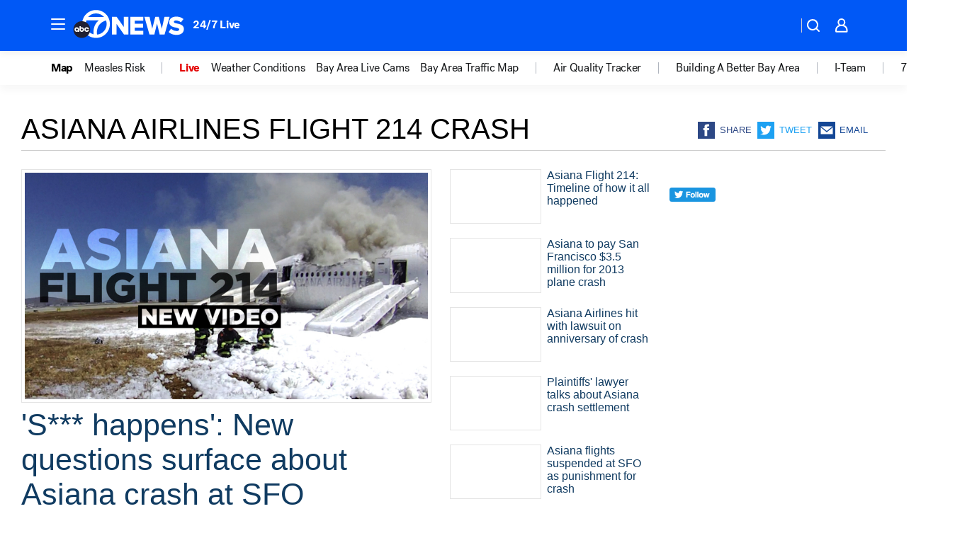

--- FILE ---
content_type: text/html; charset=utf-8
request_url: https://abc7news.com/tag/asiana-airlines-flight-214-crash/
body_size: 46650
content:

        <!DOCTYPE html>
        <html lang="en" lang="en">
            <head>
                <!-- ABCOTV | 795e3bd0164c | 6442 | fd5da0b872507b5226da6c77b73268beaabf195d | abc7news.com | Sat, 17 Jan 2026 01:06:03 GMT -->
                <meta charSet="utf-8" />
                <meta name="viewport" content="initial-scale=1.0, maximum-scale=3.0, user-scalable=yes" />
                <meta http-equiv="x-ua-compatible" content="IE=edge,chrome=1" />
                <meta property="og:locale" content="en_US" />
                <link href="https://cdn.abcotvs.net/abcotv" rel="preconnect" crossorigin />
                
                <link data-react-helmet="true" rel="shortcut icon" href="https://cdn.abcotvs.net/abcotv/assets/news/kgo/images/logos/favicon.ico"/><link data-react-helmet="true" rel="manifest" href="/manifest.json"/><link data-react-helmet="true" rel="alternate" href="//abc7news.com/feed/" title="ABC7 San Francisco RSS" type="application/rss+xml"/><link data-react-helmet="true" rel="canonical" href="https://abc7news.com/tag/asiana-airlines-flight-214-crash/"/><link data-react-helmet="true" href="//assets-cdn.abcotvs.net/abcotv/fd5da0b87250-release-01-07-2026.3/client/abcotv/css/fusion-b7008cc0.css" rel="stylesheet"/><link data-react-helmet="true" href="//assets-cdn.abcotvs.net/abcotv/fd5da0b87250-release-01-07-2026.3/client/abcotv/css/7987-3f6c1b98.css" rel="stylesheet"/><link data-react-helmet="true" href="//assets-cdn.abcotvs.net/abcotv/fd5da0b87250-release-01-07-2026.3/client/abcotv/css/abcotv-fecb128a.css" rel="stylesheet"/><link data-react-helmet="true" href="//assets-cdn.abcotvs.net/abcotv/fd5da0b87250-release-01-07-2026.3/client/abcotv/css/7283-b8e957cb.css" rel="stylesheet"/><link data-react-helmet="true" href="//assets-cdn.abcotvs.net/abcotv/fd5da0b87250-release-01-07-2026.3/client/abcotv/css/1448-050f1822.css" rel="stylesheet"/><link data-react-helmet="true" href="//assets-cdn.abcotvs.net/abcotv/fd5da0b87250-release-01-07-2026.3/client/abcotv/css/category-e1991bb5.css" rel="stylesheet"/>
                <script>
                    window.__dataLayer = {"helpersEnabled":true,"page":{},"pzn":{},"site":{"device":"desktop","portal":"news"},"visitor":{}},
                        consentToken = window.localStorage.getItem('consentToken');

                    if (consentToken) {
                        console.log('consentToken', JSON.parse(consentToken))
                        window.__dataLayer.visitor = { consent : JSON.parse(consentToken) }; 
                    }
                </script>
                <script src="https://dcf.espn.com/TWDC-DTCI/prod/Bootstrap.js"></script>
                <link rel="preload" as="font" href="https://s.abcnews.com/assets/dtci/fonts/post-grotesk/PostGrotesk-Book.woff2" crossorigin>
<link rel="preload" as="font" href="https://s.abcnews.com/assets/dtci/fonts/post-grotesk/PostGrotesk-Bold.woff2" crossorigin>
<link rel="preload" as="font" href="https://s.abcnews.com/assets/dtci/fonts/post-grotesk/PostGrotesk-Medium.woff2" crossorigin>
                <script src="//assets-cdn.abcotvs.net/abcotv/fd5da0b87250-release-01-07-2026.3/client/abcotv/runtime-c4323775.js" defer></script><script src="//assets-cdn.abcotvs.net/abcotv/fd5da0b87250-release-01-07-2026.3/client/abcotv/7987-f74ef4ce.js" defer></script><script src="//assets-cdn.abcotvs.net/abcotv/fd5da0b87250-release-01-07-2026.3/client/abcotv/507-c7ed365d.js" defer></script><script src="//assets-cdn.abcotvs.net/abcotv/fd5da0b87250-release-01-07-2026.3/client/abcotv/3983-52fca2ae.js" defer></script><script src="//assets-cdn.abcotvs.net/abcotv/fd5da0b87250-release-01-07-2026.3/client/abcotv/3167-7e4aed9e.js" defer></script><script src="//assets-cdn.abcotvs.net/abcotv/fd5da0b87250-release-01-07-2026.3/client/abcotv/7941-9801ff90.js" defer></script><script src="//assets-cdn.abcotvs.net/abcotv/fd5da0b87250-release-01-07-2026.3/client/abcotv/7283-f183b0f8.js" defer></script><script src="//assets-cdn.abcotvs.net/abcotv/fd5da0b87250-release-01-07-2026.3/client/abcotv/8814-1b0f7fe4.js" defer></script><script src="//assets-cdn.abcotvs.net/abcotv/fd5da0b87250-release-01-07-2026.3/client/abcotv/1448-2aac00e4.js" defer></script>
                <link rel="prefetch" href="//assets-cdn.abcotvs.net/abcotv/fd5da0b87250-release-01-07-2026.3/client/abcotv/_manifest.js" as="script" /><link rel="prefetch" href="//assets-cdn.abcotvs.net/abcotv/fd5da0b87250-release-01-07-2026.3/client/abcotv/abcotv-4118a266.js" as="script" />
<link rel="prefetch" href="//assets-cdn.abcotvs.net/abcotv/fd5da0b87250-release-01-07-2026.3/client/abcotv/category-5572c423.js" as="script" />
                <title data-react-helmet="true">Asiana airlines flight 214 crash - ABC7 San Francisco</title>
                <meta data-react-helmet="true" name="description" content="asiana airlines flight 214 crash news stories - get the latest updates from ABC7."/><meta data-react-helmet="true" property="fb:app_id" content="479764485457445"/><meta data-react-helmet="true" property="fb:pages" content="57427307078"/><meta data-react-helmet="true" property="og:site_name" content="ABC7 San Francisco"/><meta data-react-helmet="true" property="og:url" content="https://abc7news.com/tag/asiana-airlines-flight-214-crash/"/><meta data-react-helmet="true" property="og:title" content="Asiana airlines flight 214 crash"/><meta data-react-helmet="true" property="og:description" content="asiana airlines flight 214 crash news stories - get the latest updates from ABC7."/><meta data-react-helmet="true" property="og:image" content="https://cdn.abcotvs.net/abcotv/assets/news/kgo/images/logos/default_800x450.jpg"/><meta data-react-helmet="true" property="og:type" content="website"/><meta data-react-helmet="true" name="twitter:site" content="@abc7newsbayarea"/><meta data-react-helmet="true" name="twitter:creator" content="@abc7newsbayarea"/><meta data-react-helmet="true" name="twitter:url" content="https://abc7news.com/tag/asiana-airlines-flight-214-crash/"/><meta data-react-helmet="true" name="twitter:title" content="Asiana airlines flight 214 crash"/><meta data-react-helmet="true" name="twitter:description" content="asiana airlines flight 214 crash news stories - get the latest updates from ABC7."/><meta data-react-helmet="true" name="twitter:card" content="summary"/><meta data-react-helmet="true" name="twitter:image" content="https://cdn.abcotvs.net/abcotv/assets/news/kgo/images/logos/default_800x450.jpg"/><meta data-react-helmet="true" name="twitter:app:name:iphone" content="kgo"/><meta data-react-helmet="true" name="twitter:app:id:iphone" content="407314068"/><meta data-react-helmet="true" name="twitter:app:name:googleplay" content="kgo"/><meta data-react-helmet="true" name="twitter:app:id:googleplay" content="com.abclocal.kgo.news"/><meta data-react-helmet="true" name="title" content="Asiana airlines flight 214 crash"/><meta data-react-helmet="true" name="medium" content="website"/>
                <script data-react-helmet="true" src="https://scripts.webcontentassessor.com/scripts/2861618ebeedab55aff63bbcff53232e80cba13d83492d335b72e228e566d16d"></script>
                
                <script data-rum-type="legacy" data-rum-pct="100">(() => {function gc(n){n=document.cookie.match("(^|;) ?"+n+"=([^;]*)(;|$)");return n?n[2]:null}function sc(n){document.cookie=n}function smpl(n){n/=100;return!!n&&Math.random()<=n}var _nr=!1,_nrCookie=gc("_nr");null!==_nrCookie?"1"===_nrCookie&&(_nr=!0):smpl(100)?(_nr=!0,sc("_nr=1; path=/")):(_nr=!1,sc("_nr=0; path=/"));_nr && (() => {;window.NREUM||(NREUM={});NREUM.init={distributed_tracing:{enabled:true},privacy:{cookies_enabled:true},ajax:{deny_list:["bam.nr-data.net"]}};;NREUM.info = {"beacon":"bam.nr-data.net","errorBeacon":"bam.nr-data.net","sa":1,"licenseKey":"5985ced6ff","applicationID":"367459870"};__nr_require=function(t,e,n){function r(n){if(!e[n]){var o=e[n]={exports:{}};t[n][0].call(o.exports,function(e){var o=t[n][1][e];return r(o||e)},o,o.exports)}return e[n].exports}if("function"==typeof __nr_require)return __nr_require;for(var o=0;o<n.length;o++)r(n[o]);return r}({1:[function(t,e,n){function r(t){try{s.console&&console.log(t)}catch(e){}}var o,i=t("ee"),a=t(31),s={};try{o=localStorage.getItem("__nr_flags").split(","),console&&"function"==typeof console.log&&(s.console=!0,o.indexOf("dev")!==-1&&(s.dev=!0),o.indexOf("nr_dev")!==-1&&(s.nrDev=!0))}catch(c){}s.nrDev&&i.on("internal-error",function(t){r(t.stack)}),s.dev&&i.on("fn-err",function(t,e,n){r(n.stack)}),s.dev&&(r("NR AGENT IN DEVELOPMENT MODE"),r("flags: "+a(s,function(t,e){return t}).join(", ")))},{}],2:[function(t,e,n){function r(t,e,n,r,s){try{l?l-=1:o(s||new UncaughtException(t,e,n),!0)}catch(f){try{i("ierr",[f,c.now(),!0])}catch(d){}}return"function"==typeof u&&u.apply(this,a(arguments))}function UncaughtException(t,e,n){this.message=t||"Uncaught error with no additional information",this.sourceURL=e,this.line=n}function o(t,e){var n=e?null:c.now();i("err",[t,n])}var i=t("handle"),a=t(32),s=t("ee"),c=t("loader"),f=t("gos"),u=window.onerror,d=!1,p="nr@seenError";if(!c.disabled){var l=0;c.features.err=!0,t(1),window.onerror=r;try{throw new Error}catch(h){"stack"in h&&(t(14),t(13),"addEventListener"in window&&t(7),c.xhrWrappable&&t(15),d=!0)}s.on("fn-start",function(t,e,n){d&&(l+=1)}),s.on("fn-err",function(t,e,n){d&&!n[p]&&(f(n,p,function(){return!0}),this.thrown=!0,o(n))}),s.on("fn-end",function(){d&&!this.thrown&&l>0&&(l-=1)}),s.on("internal-error",function(t){i("ierr",[t,c.now(),!0])})}},{}],3:[function(t,e,n){var r=t("loader");r.disabled||(r.features.ins=!0)},{}],4:[function(t,e,n){function r(){U++,L=g.hash,this[u]=y.now()}function o(){U--,g.hash!==L&&i(0,!0);var t=y.now();this[h]=~~this[h]+t-this[u],this[d]=t}function i(t,e){E.emit("newURL",[""+g,e])}function a(t,e){t.on(e,function(){this[e]=y.now()})}var s="-start",c="-end",f="-body",u="fn"+s,d="fn"+c,p="cb"+s,l="cb"+c,h="jsTime",m="fetch",v="addEventListener",w=window,g=w.location,y=t("loader");if(w[v]&&y.xhrWrappable&&!y.disabled){var x=t(11),b=t(12),E=t(9),R=t(7),O=t(14),T=t(8),S=t(15),P=t(10),M=t("ee"),C=M.get("tracer"),N=t(23);t(17),y.features.spa=!0;var L,U=0;M.on(u,r),b.on(p,r),P.on(p,r),M.on(d,o),b.on(l,o),P.on(l,o),M.buffer([u,d,"xhr-resolved"]),R.buffer([u]),O.buffer(["setTimeout"+c,"clearTimeout"+s,u]),S.buffer([u,"new-xhr","send-xhr"+s]),T.buffer([m+s,m+"-done",m+f+s,m+f+c]),E.buffer(["newURL"]),x.buffer([u]),b.buffer(["propagate",p,l,"executor-err","resolve"+s]),C.buffer([u,"no-"+u]),P.buffer(["new-jsonp","cb-start","jsonp-error","jsonp-end"]),a(T,m+s),a(T,m+"-done"),a(P,"new-jsonp"),a(P,"jsonp-end"),a(P,"cb-start"),E.on("pushState-end",i),E.on("replaceState-end",i),w[v]("hashchange",i,N(!0)),w[v]("load",i,N(!0)),w[v]("popstate",function(){i(0,U>1)},N(!0))}},{}],5:[function(t,e,n){function r(){var t=new PerformanceObserver(function(t,e){var n=t.getEntries();s(v,[n])});try{t.observe({entryTypes:["resource"]})}catch(e){}}function o(t){if(s(v,[window.performance.getEntriesByType(w)]),window.performance["c"+p])try{window.performance[h](m,o,!1)}catch(t){}else try{window.performance[h]("webkit"+m,o,!1)}catch(t){}}function i(t){}if(window.performance&&window.performance.timing&&window.performance.getEntriesByType){var a=t("ee"),s=t("handle"),c=t(14),f=t(13),u=t(6),d=t(23),p="learResourceTimings",l="addEventListener",h="removeEventListener",m="resourcetimingbufferfull",v="bstResource",w="resource",g="-start",y="-end",x="fn"+g,b="fn"+y,E="bstTimer",R="pushState",O=t("loader");if(!O.disabled){O.features.stn=!0,t(9),"addEventListener"in window&&t(7);var T=NREUM.o.EV;a.on(x,function(t,e){var n=t[0];n instanceof T&&(this.bstStart=O.now())}),a.on(b,function(t,e){var n=t[0];n instanceof T&&s("bst",[n,e,this.bstStart,O.now()])}),c.on(x,function(t,e,n){this.bstStart=O.now(),this.bstType=n}),c.on(b,function(t,e){s(E,[e,this.bstStart,O.now(),this.bstType])}),f.on(x,function(){this.bstStart=O.now()}),f.on(b,function(t,e){s(E,[e,this.bstStart,O.now(),"requestAnimationFrame"])}),a.on(R+g,function(t){this.time=O.now(),this.startPath=location.pathname+location.hash}),a.on(R+y,function(t){s("bstHist",[location.pathname+location.hash,this.startPath,this.time])}),u()?(s(v,[window.performance.getEntriesByType("resource")]),r()):l in window.performance&&(window.performance["c"+p]?window.performance[l](m,o,d(!1)):window.performance[l]("webkit"+m,o,d(!1))),document[l]("scroll",i,d(!1)),document[l]("keypress",i,d(!1)),document[l]("click",i,d(!1))}}},{}],6:[function(t,e,n){e.exports=function(){return"PerformanceObserver"in window&&"function"==typeof window.PerformanceObserver}},{}],7:[function(t,e,n){function r(t){for(var e=t;e&&!e.hasOwnProperty(u);)e=Object.getPrototypeOf(e);e&&o(e)}function o(t){s.inPlace(t,[u,d],"-",i)}function i(t,e){return t[1]}var a=t("ee").get("events"),s=t("wrap-function")(a,!0),c=t("gos"),f=XMLHttpRequest,u="addEventListener",d="removeEventListener";e.exports=a,"getPrototypeOf"in Object?(r(document),r(window),r(f.prototype)):f.prototype.hasOwnProperty(u)&&(o(window),o(f.prototype)),a.on(u+"-start",function(t,e){var n=t[1];if(null!==n&&("function"==typeof n||"object"==typeof n)){var r=c(n,"nr@wrapped",function(){function t(){if("function"==typeof n.handleEvent)return n.handleEvent.apply(n,arguments)}var e={object:t,"function":n}[typeof n];return e?s(e,"fn-",null,e.name||"anonymous"):n});this.wrapped=t[1]=r}}),a.on(d+"-start",function(t){t[1]=this.wrapped||t[1]})},{}],8:[function(t,e,n){function r(t,e,n){var r=t[e];"function"==typeof r&&(t[e]=function(){var t=i(arguments),e={};o.emit(n+"before-start",[t],e);var a;e[m]&&e[m].dt&&(a=e[m].dt);var s=r.apply(this,t);return o.emit(n+"start",[t,a],s),s.then(function(t){return o.emit(n+"end",[null,t],s),t},function(t){throw o.emit(n+"end",[t],s),t})})}var o=t("ee").get("fetch"),i=t(32),a=t(31);e.exports=o;var s=window,c="fetch-",f=c+"body-",u=["arrayBuffer","blob","json","text","formData"],d=s.Request,p=s.Response,l=s.fetch,h="prototype",m="nr@context";d&&p&&l&&(a(u,function(t,e){r(d[h],e,f),r(p[h],e,f)}),r(s,"fetch",c),o.on(c+"end",function(t,e){var n=this;if(e){var r=e.headers.get("content-length");null!==r&&(n.rxSize=r),o.emit(c+"done",[null,e],n)}else o.emit(c+"done",[t],n)}))},{}],9:[function(t,e,n){var r=t("ee").get("history"),o=t("wrap-function")(r);e.exports=r;var i=window.history&&window.history.constructor&&window.history.constructor.prototype,a=window.history;i&&i.pushState&&i.replaceState&&(a=i),o.inPlace(a,["pushState","replaceState"],"-")},{}],10:[function(t,e,n){function r(t){function e(){f.emit("jsonp-end",[],l),t.removeEventListener("load",e,c(!1)),t.removeEventListener("error",n,c(!1))}function n(){f.emit("jsonp-error",[],l),f.emit("jsonp-end",[],l),t.removeEventListener("load",e,c(!1)),t.removeEventListener("error",n,c(!1))}var r=t&&"string"==typeof t.nodeName&&"script"===t.nodeName.toLowerCase();if(r){var o="function"==typeof t.addEventListener;if(o){var a=i(t.src);if(a){var d=s(a),p="function"==typeof d.parent[d.key];if(p){var l={};u.inPlace(d.parent,[d.key],"cb-",l),t.addEventListener("load",e,c(!1)),t.addEventListener("error",n,c(!1)),f.emit("new-jsonp",[t.src],l)}}}}}function o(){return"addEventListener"in window}function i(t){var e=t.match(d);return e?e[1]:null}function a(t,e){var n=t.match(l),r=n[1],o=n[3];return o?a(o,e[r]):e[r]}function s(t){var e=t.match(p);return e&&e.length>=3?{key:e[2],parent:a(e[1],window)}:{key:t,parent:window}}var c=t(23),f=t("ee").get("jsonp"),u=t("wrap-function")(f);if(e.exports=f,o()){var d=/[?&](?:callback|cb)=([^&#]+)/,p=/(.*).([^.]+)/,l=/^(w+)(.|$)(.*)$/,h=["appendChild","insertBefore","replaceChild"];Node&&Node.prototype&&Node.prototype.appendChild?u.inPlace(Node.prototype,h,"dom-"):(u.inPlace(HTMLElement.prototype,h,"dom-"),u.inPlace(HTMLHeadElement.prototype,h,"dom-"),u.inPlace(HTMLBodyElement.prototype,h,"dom-")),f.on("dom-start",function(t){r(t[0])})}},{}],11:[function(t,e,n){var r=t("ee").get("mutation"),o=t("wrap-function")(r),i=NREUM.o.MO;e.exports=r,i&&(window.MutationObserver=function(t){return this instanceof i?new i(o(t,"fn-")):i.apply(this,arguments)},MutationObserver.prototype=i.prototype)},{}],12:[function(t,e,n){function r(t){var e=i.context(),n=s(t,"executor-",e,null,!1),r=new f(n);return i.context(r).getCtx=function(){return e},r}var o=t("wrap-function"),i=t("ee").get("promise"),a=t("ee").getOrSetContext,s=o(i),c=t(31),f=NREUM.o.PR;e.exports=i,f&&(window.Promise=r,["all","race"].forEach(function(t){var e=f[t];f[t]=function(n){function r(t){return function(){i.emit("propagate",[null,!o],a,!1,!1),o=o||!t}}var o=!1;c(n,function(e,n){Promise.resolve(n).then(r("all"===t),r(!1))});var a=e.apply(f,arguments),s=f.resolve(a);return s}}),["resolve","reject"].forEach(function(t){var e=f[t];f[t]=function(t){var n=e.apply(f,arguments);return t!==n&&i.emit("propagate",[t,!0],n,!1,!1),n}}),f.prototype["catch"]=function(t){return this.then(null,t)},f.prototype=Object.create(f.prototype,{constructor:{value:r}}),c(Object.getOwnPropertyNames(f),function(t,e){try{r[e]=f[e]}catch(n){}}),o.wrapInPlace(f.prototype,"then",function(t){return function(){var e=this,n=o.argsToArray.apply(this,arguments),r=a(e);r.promise=e,n[0]=s(n[0],"cb-",r,null,!1),n[1]=s(n[1],"cb-",r,null,!1);var c=t.apply(this,n);return r.nextPromise=c,i.emit("propagate",[e,!0],c,!1,!1),c}}),i.on("executor-start",function(t){t[0]=s(t[0],"resolve-",this,null,!1),t[1]=s(t[1],"resolve-",this,null,!1)}),i.on("executor-err",function(t,e,n){t[1](n)}),i.on("cb-end",function(t,e,n){i.emit("propagate",[n,!0],this.nextPromise,!1,!1)}),i.on("propagate",function(t,e,n){this.getCtx&&!e||(this.getCtx=function(){if(t instanceof Promise)var e=i.context(t);return e&&e.getCtx?e.getCtx():this})}),r.toString=function(){return""+f})},{}],13:[function(t,e,n){var r=t("ee").get("raf"),o=t("wrap-function")(r),i="equestAnimationFrame";e.exports=r,o.inPlace(window,["r"+i,"mozR"+i,"webkitR"+i,"msR"+i],"raf-"),r.on("raf-start",function(t){t[0]=o(t[0],"fn-")})},{}],14:[function(t,e,n){function r(t,e,n){t[0]=a(t[0],"fn-",null,n)}function o(t,e,n){this.method=n,this.timerDuration=isNaN(t[1])?0:+t[1],t[0]=a(t[0],"fn-",this,n)}var i=t("ee").get("timer"),a=t("wrap-function")(i),s="setTimeout",c="setInterval",f="clearTimeout",u="-start",d="-";e.exports=i,a.inPlace(window,[s,"setImmediate"],s+d),a.inPlace(window,[c],c+d),a.inPlace(window,[f,"clearImmediate"],f+d),i.on(c+u,r),i.on(s+u,o)},{}],15:[function(t,e,n){function r(t,e){d.inPlace(e,["onreadystatechange"],"fn-",s)}function o(){var t=this,e=u.context(t);t.readyState>3&&!e.resolved&&(e.resolved=!0,u.emit("xhr-resolved",[],t)),d.inPlace(t,y,"fn-",s)}function i(t){x.push(t),m&&(E?E.then(a):w?w(a):(R=-R,O.data=R))}function a(){for(var t=0;t<x.length;t++)r([],x[t]);x.length&&(x=[])}function s(t,e){return e}function c(t,e){for(var n in t)e[n]=t[n];return e}t(7);var f=t("ee"),u=f.get("xhr"),d=t("wrap-function")(u),p=t(23),l=NREUM.o,h=l.XHR,m=l.MO,v=l.PR,w=l.SI,g="readystatechange",y=["onload","onerror","onabort","onloadstart","onloadend","onprogress","ontimeout"],x=[];e.exports=u;var b=window.XMLHttpRequest=function(t){var e=new h(t);try{u.emit("new-xhr",[e],e),e.addEventListener(g,o,p(!1))}catch(n){try{u.emit("internal-error",[n])}catch(r){}}return e};if(c(h,b),b.prototype=h.prototype,d.inPlace(b.prototype,["open","send"],"-xhr-",s),u.on("send-xhr-start",function(t,e){r(t,e),i(e)}),u.on("open-xhr-start",r),m){var E=v&&v.resolve();if(!w&&!v){var R=1,O=document.createTextNode(R);new m(a).observe(O,{characterData:!0})}}else f.on("fn-end",function(t){t[0]&&t[0].type===g||a()})},{}],16:[function(t,e,n){function r(t){if(!s(t))return null;var e=window.NREUM;if(!e.loader_config)return null;var n=(e.loader_config.accountID||"").toString()||null,r=(e.loader_config.agentID||"").toString()||null,f=(e.loader_config.trustKey||"").toString()||null;if(!n||!r)return null;var h=l.generateSpanId(),m=l.generateTraceId(),v=Date.now(),w={spanId:h,traceId:m,timestamp:v};return(t.sameOrigin||c(t)&&p())&&(w.traceContextParentHeader=o(h,m),w.traceContextStateHeader=i(h,v,n,r,f)),(t.sameOrigin&&!u()||!t.sameOrigin&&c(t)&&d())&&(w.newrelicHeader=a(h,m,v,n,r,f)),w}function o(t,e){return"00-"+e+"-"+t+"-01"}function i(t,e,n,r,o){var i=0,a="",s=1,c="",f="";return o+"@nr="+i+"-"+s+"-"+n+"-"+r+"-"+t+"-"+a+"-"+c+"-"+f+"-"+e}function a(t,e,n,r,o,i){var a="btoa"in window&&"function"==typeof window.btoa;if(!a)return null;var s={v:[0,1],d:{ty:"Browser",ac:r,ap:o,id:t,tr:e,ti:n}};return i&&r!==i&&(s.d.tk=i),btoa(JSON.stringify(s))}function s(t){return f()&&c(t)}function c(t){var e=!1,n={};if("init"in NREUM&&"distributed_tracing"in NREUM.init&&(n=NREUM.init.distributed_tracing),t.sameOrigin)e=!0;else if(n.allowed_origins instanceof Array)for(var r=0;r<n.allowed_origins.length;r++){var o=h(n.allowed_origins[r]);if(t.hostname===o.hostname&&t.protocol===o.protocol&&t.port===o.port){e=!0;break}}return e}function f(){return"init"in NREUM&&"distributed_tracing"in NREUM.init&&!!NREUM.init.distributed_tracing.enabled}function u(){return"init"in NREUM&&"distributed_tracing"in NREUM.init&&!!NREUM.init.distributed_tracing.exclude_newrelic_header}function d(){return"init"in NREUM&&"distributed_tracing"in NREUM.init&&NREUM.init.distributed_tracing.cors_use_newrelic_header!==!1}function p(){return"init"in NREUM&&"distributed_tracing"in NREUM.init&&!!NREUM.init.distributed_tracing.cors_use_tracecontext_headers}var l=t(28),h=t(18);e.exports={generateTracePayload:r,shouldGenerateTrace:s}},{}],17:[function(t,e,n){function r(t){var e=this.params,n=this.metrics;if(!this.ended){this.ended=!0;for(var r=0;r<p;r++)t.removeEventListener(d[r],this.listener,!1);return e.protocol&&"data"===e.protocol?void g("Ajax/DataUrl/Excluded"):void(e.aborted||(n.duration=a.now()-this.startTime,this.loadCaptureCalled||4!==t.readyState?null==e.status&&(e.status=0):i(this,t),n.cbTime=this.cbTime,s("xhr",[e,n,this.startTime,this.endTime,"xhr"],this)))}}function o(t,e){var n=c(e),r=t.params;r.hostname=n.hostname,r.port=n.port,r.protocol=n.protocol,r.host=n.hostname+":"+n.port,r.pathname=n.pathname,t.parsedOrigin=n,t.sameOrigin=n.sameOrigin}function i(t,e){t.params.status=e.status;var n=v(e,t.lastSize);if(n&&(t.metrics.rxSize=n),t.sameOrigin){var r=e.getResponseHeader("X-NewRelic-App-Data");r&&(t.params.cat=r.split(", ").pop())}t.loadCaptureCalled=!0}var a=t("loader");if(a.xhrWrappable&&!a.disabled){var s=t("handle"),c=t(18),f=t(16).generateTracePayload,u=t("ee"),d=["load","error","abort","timeout"],p=d.length,l=t("id"),h=t(24),m=t(22),v=t(19),w=t(23),g=t(25).recordSupportability,y=NREUM.o.REQ,x=window.XMLHttpRequest;a.features.xhr=!0,t(15),t(8),u.on("new-xhr",function(t){var e=this;e.totalCbs=0,e.called=0,e.cbTime=0,e.end=r,e.ended=!1,e.xhrGuids={},e.lastSize=null,e.loadCaptureCalled=!1,e.params=this.params||{},e.metrics=this.metrics||{},t.addEventListener("load",function(n){i(e,t)},w(!1)),h&&(h>34||h<10)||t.addEventListener("progress",function(t){e.lastSize=t.loaded},w(!1))}),u.on("open-xhr-start",function(t){this.params={method:t[0]},o(this,t[1]),this.metrics={}}),u.on("open-xhr-end",function(t,e){"loader_config"in NREUM&&"xpid"in NREUM.loader_config&&this.sameOrigin&&e.setRequestHeader("X-NewRelic-ID",NREUM.loader_config.xpid);var n=f(this.parsedOrigin);if(n){var r=!1;n.newrelicHeader&&(e.setRequestHeader("newrelic",n.newrelicHeader),r=!0),n.traceContextParentHeader&&(e.setRequestHeader("traceparent",n.traceContextParentHeader),n.traceContextStateHeader&&e.setRequestHeader("tracestate",n.traceContextStateHeader),r=!0),r&&(this.dt=n)}}),u.on("send-xhr-start",function(t,e){var n=this.metrics,r=t[0],o=this;if(n&&r){var i=m(r);i&&(n.txSize=i)}this.startTime=a.now(),this.listener=function(t){try{"abort"!==t.type||o.loadCaptureCalled||(o.params.aborted=!0),("load"!==t.type||o.called===o.totalCbs&&(o.onloadCalled||"function"!=typeof e.onload))&&o.end(e)}catch(n){try{u.emit("internal-error",[n])}catch(r){}}};for(var s=0;s<p;s++)e.addEventListener(d[s],this.listener,w(!1))}),u.on("xhr-cb-time",function(t,e,n){this.cbTime+=t,e?this.onloadCalled=!0:this.called+=1,this.called!==this.totalCbs||!this.onloadCalled&&"function"==typeof n.onload||this.end(n)}),u.on("xhr-load-added",function(t,e){var n=""+l(t)+!!e;this.xhrGuids&&!this.xhrGuids[n]&&(this.xhrGuids[n]=!0,this.totalCbs+=1)}),u.on("xhr-load-removed",function(t,e){var n=""+l(t)+!!e;this.xhrGuids&&this.xhrGuids[n]&&(delete this.xhrGuids[n],this.totalCbs-=1)}),u.on("xhr-resolved",function(){this.endTime=a.now()}),u.on("addEventListener-end",function(t,e){e instanceof x&&"load"===t[0]&&u.emit("xhr-load-added",[t[1],t[2]],e)}),u.on("removeEventListener-end",function(t,e){e instanceof x&&"load"===t[0]&&u.emit("xhr-load-removed",[t[1],t[2]],e)}),u.on("fn-start",function(t,e,n){e instanceof x&&("onload"===n&&(this.onload=!0),("load"===(t[0]&&t[0].type)||this.onload)&&(this.xhrCbStart=a.now()))}),u.on("fn-end",function(t,e){this.xhrCbStart&&u.emit("xhr-cb-time",[a.now()-this.xhrCbStart,this.onload,e],e)}),u.on("fetch-before-start",function(t){function e(t,e){var n=!1;return e.newrelicHeader&&(t.set("newrelic",e.newrelicHeader),n=!0),e.traceContextParentHeader&&(t.set("traceparent",e.traceContextParentHeader),e.traceContextStateHeader&&t.set("tracestate",e.traceContextStateHeader),n=!0),n}var n,r=t[1]||{};"string"==typeof t[0]?n=t[0]:t[0]&&t[0].url?n=t[0].url:window.URL&&t[0]&&t[0]instanceof URL&&(n=t[0].href),n&&(this.parsedOrigin=c(n),this.sameOrigin=this.parsedOrigin.sameOrigin);var o=f(this.parsedOrigin);if(o&&(o.newrelicHeader||o.traceContextParentHeader))if("string"==typeof t[0]||window.URL&&t[0]&&t[0]instanceof URL){var i={};for(var a in r)i[a]=r[a];i.headers=new Headers(r.headers||{}),e(i.headers,o)&&(this.dt=o),t.length>1?t[1]=i:t.push(i)}else t[0]&&t[0].headers&&e(t[0].headers,o)&&(this.dt=o)}),u.on("fetch-start",function(t,e){this.params={},this.metrics={},this.startTime=a.now(),this.dt=e,t.length>=1&&(this.target=t[0]),t.length>=2&&(this.opts=t[1]);var n,r=this.opts||{},i=this.target;if("string"==typeof i?n=i:"object"==typeof i&&i instanceof y?n=i.url:window.URL&&"object"==typeof i&&i instanceof URL&&(n=i.href),o(this,n),"data"!==this.params.protocol){var s=(""+(i&&i instanceof y&&i.method||r.method||"GET")).toUpperCase();this.params.method=s,this.txSize=m(r.body)||0}}),u.on("fetch-done",function(t,e){if(this.endTime=a.now(),this.params||(this.params={}),"data"===this.params.protocol)return void g("Ajax/DataUrl/Excluded");this.params.status=e?e.status:0;var n;"string"==typeof this.rxSize&&this.rxSize.length>0&&(n=+this.rxSize);var r={txSize:this.txSize,rxSize:n,duration:a.now()-this.startTime};s("xhr",[this.params,r,this.startTime,this.endTime,"fetch"],this)})}},{}],18:[function(t,e,n){var r={};e.exports=function(t){if(t in r)return r[t];if(0===(t||"").indexOf("data:"))return{protocol:"data"};var e=document.createElement("a"),n=window.location,o={};e.href=t,o.port=e.port;var i=e.href.split("://");!o.port&&i[1]&&(o.port=i[1].split("/")[0].split("@").pop().split(":")[1]),o.port&&"0"!==o.port||(o.port="https"===i[0]?"443":"80"),o.hostname=e.hostname||n.hostname,o.pathname=e.pathname,o.protocol=i[0],"/"!==o.pathname.charAt(0)&&(o.pathname="/"+o.pathname);var a=!e.protocol||":"===e.protocol||e.protocol===n.protocol,s=e.hostname===document.domain&&e.port===n.port;return o.sameOrigin=a&&(!e.hostname||s),"/"===o.pathname&&(r[t]=o),o}},{}],19:[function(t,e,n){function r(t,e){var n=t.responseType;return"json"===n&&null!==e?e:"arraybuffer"===n||"blob"===n||"json"===n?o(t.response):"text"===n||""===n||void 0===n?o(t.responseText):void 0}var o=t(22);e.exports=r},{}],20:[function(t,e,n){function r(){}function o(t,e,n,r){return function(){return u.recordSupportability("API/"+e+"/called"),i(t+e,[f.now()].concat(s(arguments)),n?null:this,r),n?void 0:this}}var i=t("handle"),a=t(31),s=t(32),c=t("ee").get("tracer"),f=t("loader"),u=t(25),d=NREUM;"undefined"==typeof window.newrelic&&(newrelic=d);var p=["setPageViewName","setCustomAttribute","setErrorHandler","finished","addToTrace","inlineHit","addRelease"],l="api-",h=l+"ixn-";a(p,function(t,e){d[e]=o(l,e,!0,"api")}),d.addPageAction=o(l,"addPageAction",!0),d.setCurrentRouteName=o(l,"routeName",!0),e.exports=newrelic,d.interaction=function(){return(new r).get()};var m=r.prototype={createTracer:function(t,e){var n={},r=this,o="function"==typeof e;return i(h+"tracer",[f.now(),t,n],r),function(){if(c.emit((o?"":"no-")+"fn-start",[f.now(),r,o],n),o)try{return e.apply(this,arguments)}catch(t){throw c.emit("fn-err",[arguments,this,t],n),t}finally{c.emit("fn-end",[f.now()],n)}}}};a("actionText,setName,setAttribute,save,ignore,onEnd,getContext,end,get".split(","),function(t,e){m[e]=o(h,e)}),newrelic.noticeError=function(t,e){"string"==typeof t&&(t=new Error(t)),u.recordSupportability("API/noticeError/called"),i("err",[t,f.now(),!1,e])}},{}],21:[function(t,e,n){function r(t){if(NREUM.init){for(var e=NREUM.init,n=t.split("."),r=0;r<n.length-1;r++)if(e=e[n[r]],"object"!=typeof e)return;return e=e[n[n.length-1]]}}e.exports={getConfiguration:r}},{}],22:[function(t,e,n){e.exports=function(t){if("string"==typeof t&&t.length)return t.length;if("object"==typeof t){if("undefined"!=typeof ArrayBuffer&&t instanceof ArrayBuffer&&t.byteLength)return t.byteLength;if("undefined"!=typeof Blob&&t instanceof Blob&&t.size)return t.size;if(!("undefined"!=typeof FormData&&t instanceof FormData))try{return JSON.stringify(t).length}catch(e){return}}}},{}],23:[function(t,e,n){var r=!1;try{var o=Object.defineProperty({},"passive",{get:function(){r=!0}});window.addEventListener("testPassive",null,o),window.removeEventListener("testPassive",null,o)}catch(i){}e.exports=function(t){return r?{passive:!0,capture:!!t}:!!t}},{}],24:[function(t,e,n){var r=0,o=navigator.userAgent.match(/Firefox[/s](d+.d+)/);o&&(r=+o[1]),e.exports=r},{}],25:[function(t,e,n){function r(t,e){var n=[a,t,{name:t},e];return i("storeMetric",n,null,"api"),n}function o(t,e){var n=[s,t,{name:t},e];return i("storeEventMetrics",n,null,"api"),n}var i=t("handle"),a="sm",s="cm";e.exports={constants:{SUPPORTABILITY_METRIC:a,CUSTOM_METRIC:s},recordSupportability:r,recordCustom:o}},{}],26:[function(t,e,n){function r(){return s.exists&&performance.now?Math.round(performance.now()):(i=Math.max((new Date).getTime(),i))-a}function o(){return i}var i=(new Date).getTime(),a=i,s=t(33);e.exports=r,e.exports.offset=a,e.exports.getLastTimestamp=o},{}],27:[function(t,e,n){function r(t,e){var n=t.getEntries();n.forEach(function(t){"first-paint"===t.name?l("timing",["fp",Math.floor(t.startTime)]):"first-contentful-paint"===t.name&&l("timing",["fcp",Math.floor(t.startTime)])})}function o(t,e){var n=t.getEntries();if(n.length>0){var r=n[n.length-1];if(f&&f<r.startTime)return;var o=[r],i=a({});i&&o.push(i),l("lcp",o)}}function i(t){t.getEntries().forEach(function(t){t.hadRecentInput||l("cls",[t])})}function a(t){var e=navigator.connection||navigator.mozConnection||navigator.webkitConnection;if(e)return e.type&&(t["net-type"]=e.type),e.effectiveType&&(t["net-etype"]=e.effectiveType),e.rtt&&(t["net-rtt"]=e.rtt),e.downlink&&(t["net-dlink"]=e.downlink),t}function s(t){if(t instanceof w&&!y){var e=Math.round(t.timeStamp),n={type:t.type};a(n),e<=h.now()?n.fid=h.now()-e:e>h.offset&&e<=Date.now()?(e-=h.offset,n.fid=h.now()-e):e=h.now(),y=!0,l("timing",["fi",e,n])}}function c(t){"hidden"===t&&(f=h.now(),l("pageHide",[f]))}if(!("init"in NREUM&&"page_view_timing"in NREUM.init&&"enabled"in NREUM.init.page_view_timing&&NREUM.init.page_view_timing.enabled===!1)){var f,u,d,p,l=t("handle"),h=t("loader"),m=t(30),v=t(23),w=NREUM.o.EV;if("PerformanceObserver"in window&&"function"==typeof window.PerformanceObserver){u=new PerformanceObserver(r);try{u.observe({entryTypes:["paint"]})}catch(g){}d=new PerformanceObserver(o);try{d.observe({entryTypes:["largest-contentful-paint"]})}catch(g){}p=new PerformanceObserver(i);try{p.observe({type:"layout-shift",buffered:!0})}catch(g){}}if("addEventListener"in document){var y=!1,x=["click","keydown","mousedown","pointerdown","touchstart"];x.forEach(function(t){document.addEventListener(t,s,v(!1))})}m(c)}},{}],28:[function(t,e,n){function r(){function t(){return e?15&e[n++]:16*Math.random()|0}var e=null,n=0,r=window.crypto||window.msCrypto;r&&r.getRandomValues&&(e=r.getRandomValues(new Uint8Array(31)));for(var o,i="xxxxxxxx-xxxx-4xxx-yxxx-xxxxxxxxxxxx",a="",s=0;s<i.length;s++)o=i[s],"x"===o?a+=t().toString(16):"y"===o?(o=3&t()|8,a+=o.toString(16)):a+=o;return a}function o(){return a(16)}function i(){return a(32)}function a(t){function e(){return n?15&n[r++]:16*Math.random()|0}var n=null,r=0,o=window.crypto||window.msCrypto;o&&o.getRandomValues&&Uint8Array&&(n=o.getRandomValues(new Uint8Array(t)));for(var i=[],a=0;a<t;a++)i.push(e().toString(16));return i.join("")}e.exports={generateUuid:r,generateSpanId:o,generateTraceId:i}},{}],29:[function(t,e,n){function r(t,e){if(!o)return!1;if(t!==o)return!1;if(!e)return!0;if(!i)return!1;for(var n=i.split("."),r=e.split("."),a=0;a<r.length;a++)if(r[a]!==n[a])return!1;return!0}var o=null,i=null,a=/Version\/(\S+)\s+Safari/;if(navigator.userAgent){var s=navigator.userAgent,c=s.match(a);c&&s.indexOf("Chrome")===-1&&s.indexOf("Chromium")===-1&&(o="Safari",i=c[1])}e.exports={agent:o,version:i,match:r}},{}],30:[function(t,e,n){function r(t){function e(){t(s&&document[s]?document[s]:document[i]?"hidden":"visible")}"addEventListener"in document&&a&&document.addEventListener(a,e,o(!1))}var o=t(23);e.exports=r;var i,a,s;"undefined"!=typeof document.hidden?(i="hidden",a="visibilitychange",s="visibilityState"):"undefined"!=typeof document.msHidden?(i="msHidden",a="msvisibilitychange"):"undefined"!=typeof document.webkitHidden&&(i="webkitHidden",a="webkitvisibilitychange",s="webkitVisibilityState")},{}],31:[function(t,e,n){function r(t,e){var n=[],r="",i=0;for(r in t)o.call(t,r)&&(n[i]=e(r,t[r]),i+=1);return n}var o=Object.prototype.hasOwnProperty;e.exports=r},{}],32:[function(t,e,n){function r(t,e,n){e||(e=0),"undefined"==typeof n&&(n=t?t.length:0);for(var r=-1,o=n-e||0,i=Array(o<0?0:o);++r<o;)i[r]=t[e+r];return i}e.exports=r},{}],33:[function(t,e,n){e.exports={exists:"undefined"!=typeof window.performance&&window.performance.timing&&"undefined"!=typeof window.performance.timing.navigationStart}},{}],ee:[function(t,e,n){function r(){}function o(t){function e(t){return t&&t instanceof r?t:t?f(t,c,a):a()}function n(n,r,o,i,a){if(a!==!1&&(a=!0),!l.aborted||i){t&&a&&t(n,r,o);for(var s=e(o),c=m(n),f=c.length,u=0;u<f;u++)c[u].apply(s,r);var p=d[y[n]];return p&&p.push([x,n,r,s]),s}}function i(t,e){g[t]=m(t).concat(e)}function h(t,e){var n=g[t];if(n)for(var r=0;r<n.length;r++)n[r]===e&&n.splice(r,1)}function m(t){return g[t]||[]}function v(t){return p[t]=p[t]||o(n)}function w(t,e){l.aborted||u(t,function(t,n){e=e||"feature",y[n]=e,e in d||(d[e]=[])})}var g={},y={},x={on:i,addEventListener:i,removeEventListener:h,emit:n,get:v,listeners:m,context:e,buffer:w,abort:s,aborted:!1};return x}function i(t){return f(t,c,a)}function a(){return new r}function s(){(d.api||d.feature)&&(l.aborted=!0,d=l.backlog={})}var c="nr@context",f=t("gos"),u=t(31),d={},p={},l=e.exports=o();e.exports.getOrSetContext=i,l.backlog=d},{}],gos:[function(t,e,n){function r(t,e,n){if(o.call(t,e))return t[e];var r=n();if(Object.defineProperty&&Object.keys)try{return Object.defineProperty(t,e,{value:r,writable:!0,enumerable:!1}),r}catch(i){}return t[e]=r,r}var o=Object.prototype.hasOwnProperty;e.exports=r},{}],handle:[function(t,e,n){function r(t,e,n,r){o.buffer([t],r),o.emit(t,e,n)}var o=t("ee").get("handle");e.exports=r,r.ee=o},{}],id:[function(t,e,n){function r(t){var e=typeof t;return!t||"object"!==e&&"function"!==e?-1:t===window?0:a(t,i,function(){return o++})}var o=1,i="nr@id",a=t("gos");e.exports=r},{}],loader:[function(t,e,n){function r(){if(!T++){var t=O.info=NREUM.info,e=m.getElementsByTagName("script")[0];if(setTimeout(f.abort,3e4),!(t&&t.licenseKey&&t.applicationID&&e))return f.abort();c(E,function(e,n){t[e]||(t[e]=n)});var n=a();s("mark",["onload",n+O.offset],null,"api"),s("timing",["load",n]);var r=m.createElement("script");0===t.agent.indexOf("http://")||0===t.agent.indexOf("https://")?r.src=t.agent:r.src=l+"://"+t.agent,e.parentNode.insertBefore(r,e)}}function o(){"complete"===m.readyState&&i()}function i(){s("mark",["domContent",a()+O.offset],null,"api")}var a=t(26),s=t("handle"),c=t(31),f=t("ee"),u=t(29),d=t(21),p=t(23),l=d.getConfiguration("ssl")===!1?"http":"https",h=window,m=h.document,v="addEventListener",w="attachEvent",g=h.XMLHttpRequest,y=g&&g.prototype,x=!1;NREUM.o={ST:setTimeout,SI:h.setImmediate,CT:clearTimeout,XHR:g,REQ:h.Request,EV:h.Event,PR:h.Promise,MO:h.MutationObserver};var b=""+location,E={beacon:"bam.nr-data.net",errorBeacon:"bam.nr-data.net",agent:"js-agent.newrelic.com/nr-spa-1216.min.js"},R=g&&y&&y[v]&&!/CriOS/.test(navigator.userAgent),O=e.exports={offset:a.getLastTimestamp(),now:a,origin:b,features:{},xhrWrappable:R,userAgent:u,disabled:x};if(!x){t(20),t(27),m[v]?(m[v]("DOMContentLoaded",i,p(!1)),h[v]("load",r,p(!1))):(m[w]("onreadystatechange",o),h[w]("onload",r)),s("mark",["firstbyte",a.getLastTimestamp()],null,"api");var T=0}},{}],"wrap-function":[function(t,e,n){function r(t,e){function n(e,n,r,c,f){function nrWrapper(){var i,a,u,p;try{a=this,i=d(arguments),u="function"==typeof r?r(i,a):r||{}}catch(l){o([l,"",[i,a,c],u],t)}s(n+"start",[i,a,c],u,f);try{return p=e.apply(a,i)}catch(h){throw s(n+"err",[i,a,h],u,f),h}finally{s(n+"end",[i,a,p],u,f)}}return a(e)?e:(n||(n=""),nrWrapper[p]=e,i(e,nrWrapper,t),nrWrapper)}function r(t,e,r,o,i){r||(r="");var s,c,f,u="-"===r.charAt(0);for(f=0;f<e.length;f++)c=e[f],s=t[c],a(s)||(t[c]=n(s,u?c+r:r,o,c,i))}function s(n,r,i,a){if(!h||e){var s=h;h=!0;try{t.emit(n,r,i,e,a)}catch(c){o([c,n,r,i],t)}h=s}}return t||(t=u),n.inPlace=r,n.flag=p,n}function o(t,e){e||(e=u);try{e.emit("internal-error",t)}catch(n){}}function i(t,e,n){if(Object.defineProperty&&Object.keys)try{var r=Object.keys(t);return r.forEach(function(n){Object.defineProperty(e,n,{get:function(){return t[n]},set:function(e){return t[n]=e,e}})}),e}catch(i){o([i],n)}for(var a in t)l.call(t,a)&&(e[a]=t[a]);return e}function a(t){return!(t&&t instanceof Function&&t.apply&&!t[p])}function s(t,e){var n=e(t);return n[p]=t,i(t,n,u),n}function c(t,e,n){var r=t[e];t[e]=s(r,n)}function f(){for(var t=arguments.length,e=new Array(t),n=0;n<t;++n)e[n]=arguments[n];return e}var u=t("ee"),d=t(32),p="nr@original",l=Object.prototype.hasOwnProperty,h=!1;e.exports=r,e.exports.wrapFunction=s,e.exports.wrapInPlace=c,e.exports.argsToArray=f},{}]},{},["loader",2,17,5,3,4]);;NREUM.info={"beacon":"bam.nr-data.net","errorBeacon":"bam.nr-data.net","sa":1,"licenseKey":"8d01ff17d1","applicationID":"415461361"}})();})();</script>
                <link href="//assets-cdn.abcotvs.net" rel="preconnect" />
                <link href="https://cdn.abcotvs.net/abcotv" rel="preconnect" crossorigin />
                <script>(function(){function a(a){var b,c=g.floor(65535*g.random()).toString(16);for(b=4-c.length;0<b;b--)c="0"+c;return a=(String()+a).substring(0,4),!Number.isNaN(parseInt(a,16))&&a.length?a+c.substr(a.length):c}function b(){var a=c(window.location.hostname);return a?"."+a:".go.com"}function c(a=""){var b=a.match(/[^.]+(?:.com?(?:.[a-z]{2})?|(?:.[a-z]+))?$/i);if(b&&b.length)return b[0].replace(/:[0-9]+$/,"")}function d(a,b,c,d,g,h){var i,j=!1;if(f.test(c)&&(c=c.replace(f,""),j=!0),!a||/^(?:expires|max-age|path|domain|secure)$/i.test(a))return!1;if(i=a+"="+b,g&&g instanceof Date&&(i+="; expires="+g.toUTCString()),c&&(i+="; domain="+c),d&&(i+="; path="+d),h&&(i+="; secure"),document.cookie=i,j){var k="www"+(/^./.test(c)?"":".")+c;e(a,k,d||"")}return!0}function e(a,b,c){return document.cookie=encodeURIComponent(a)+"=; expires=Thu, 01 Jan 1970 00:00:00 GMT"+(b?"; domain="+b:"")+(c?"; path="+c:""),!0}var f=/^.?www/,g=Math;(function(a){for(var b,d=a+"=",e=document.cookie.split(";"),f=0;f<e.length;f++){for(b=e[f];" "===b.charAt(0);)b=b.substring(1,b.length);if(0===b.indexOf(d))return b.substring(d.length,b.length)}return null})("SWID")||function(a){if(a){var c=new Date(Date.now());c.setFullYear(c.getFullYear()+1),d("SWID",a,b(),"/",c)}}(function(){return String()+a()+a()+"-"+a()+"-"+a("4")+"-"+a((g.floor(10*g.random())%4+8).toString(16))+"-"+a()+a()+a()}())})();</script>
            </head>
            <body class="">
                
                <div id="abcotv"><div id="fitt-analytics"><div class="bp-mobileMDPlus bp-mobileLGPlus bp-tabletPlus bp-desktopPlus bp-desktopLGPlus"><div class="wrapper category"><div id="themeProvider" class="theme-light "><section class="nav sticky topzero"><header class="VZTD lZur JhJDA tomuH qpSyx crEfr duUVQ "><div id="NavigationContainer" class="VZTD nkdHX mLASH OfbiZ gbxlc OAKIS OrkQb sHsPe lqtkC glxIO HfYhe vUYNV McMna WtEci pdYhu seFhp "><div class="VZTD ZaRVE URqSb "><div id="NavigationMenu" class="UbGlr awXxV lZur QNwmF SrhIT CSJky fKGaR MELDj bwJpP oFbxM sCAKu JmqhH LNPNz XedOc INRRi zyWBh HZYdm KUWLd ghwbF " aria-expanded="false" aria-label="Site Menu" role="button" tabindex="0"><div id="NavigationMenuIcon" class="xwYCG chWWz xItUF awXxV lZur dnyYA SGbxA CSJky klTtn TqWpy hDYpx LEjY VMTsP AqjSi krKko MdvlB SwrCi PMtn qNrLC PriDW HkWF oFFrS kGyAC "></div></div><div class="VZTD mLASH "><a href="https://abc7news.com/" aria-label="ABC7 San Francisco homepage"><img class="Hxa-d QNwmF CKa-dw " src="https://cdn.abcotvs.net/abcotv/assets/news/global/images/feature-header/kgo-lg.svg"/><img class="Hxa-d NzyJW hyWKA BKvsz " src="https://cdn.abcotvs.net/abcotv/assets/news/global/images/feature-header/kgo-sm.svg"/></a></div><div class="feature-nav-local"><div class="VZTD HNQqj ZaRVE "><span class="NzyJW bfzCU OlYnP vtZdS BnAMJ ioHuy QbACp vLCTF AyXGx ubOdK WtEci FfVOu seFhp "><a class="Ihhcd glfEG fCZkS hfDkF rUrN QNwmF eXeQK wzfDA kZHXs Mwuoo QdTjf ubOdK ACtel FfVOu hBmQi " href="https://abc7news.com/watch/live/">24/7 Live</a></span><span class="NzyJW bfzCU OlYnP vtZdS BnAMJ ioHuy QbACp vLCTF AyXGx ubOdK WtEci FfVOu seFhp "><a class="Ihhcd glfEG fCZkS hfDkF rUrN QNwmF eXeQK wzfDA kZHXs Mwuoo QdTjf ubOdK ACtel FfVOu hBmQi " href="https://abc7news.com/san-francisco/">San Francisco</a></span><span class="NzyJW bfzCU OlYnP vtZdS BnAMJ ioHuy QbACp vLCTF AyXGx ubOdK WtEci FfVOu seFhp "><a class="Ihhcd glfEG fCZkS hfDkF rUrN QNwmF eXeQK wzfDA kZHXs Mwuoo QdTjf ubOdK ACtel FfVOu hBmQi " href="https://abc7news.com/east-bay/">East Bay</a></span><span class="NzyJW bfzCU OlYnP vtZdS BnAMJ ioHuy QbACp vLCTF AyXGx ubOdK WtEci FfVOu seFhp "><a class="Ihhcd glfEG fCZkS hfDkF rUrN QNwmF eXeQK wzfDA kZHXs Mwuoo QdTjf ubOdK ACtel FfVOu hBmQi " href="https://abc7news.com/south-bay/">South Bay</a></span><span class="NzyJW bfzCU OlYnP vtZdS BnAMJ ioHuy QbACp vLCTF AyXGx ubOdK WtEci FfVOu seFhp "><a class="Ihhcd glfEG fCZkS hfDkF rUrN QNwmF eXeQK wzfDA kZHXs Mwuoo QdTjf ubOdK ACtel FfVOu hBmQi " href="https://abc7news.com/peninsula/">Peninsula</a></span><span class="NzyJW bfzCU OlYnP vtZdS BnAMJ ioHuy QbACp vLCTF AyXGx ubOdK WtEci FfVOu seFhp "><a class="Ihhcd glfEG fCZkS hfDkF rUrN QNwmF eXeQK wzfDA kZHXs Mwuoo QdTjf ubOdK ACtel FfVOu hBmQi " href="https://abc7news.com/north-bay/">North Bay</a></span></div></div><a class="feature-local-expand" href="#"></a></div><div class="VZTD ZaRVE "><div class="VZTD mLASH ZRifP iyxc REstn crufr EfJuX DycYT "><a class="Ihhcd glfEG fCZkS hfDkF rUrN QNwmF VZTD HNQqj tQNjZ wzfDA kZHXs hjGhr vIbgY ubOdK DTlmW FfVOu hBmQi " href="https://abc7news.com/weather/" aria-label="Weather Temperature"><div class="Ihhcd glfEG fCZkS ZfQkn rUrN TJBcA ugxZf WtEci huQUD seFhp "></div><div class="mhCCg QNwmF lZur oRZBf FqYsI RoVHj gSlSZ mZWbG " style="background-image:"></div></a></div><div class="UbGlr awXxV lZur QNwmF mhCCg SrhIT CSJky fCZkS mHilG MELDj bwJpP EmnZP TSHkB JmqhH LNPNz mphTr PwViZ SQFkJ DTlmW GCxLR JrdoJ " role="button" aria-label="Open Search Overlay" tabindex="0"><svg aria-hidden="true" class="prism-Iconography prism-Iconography--menu-search kDSxb xOPbW dlJpw " focusable="false" height="1em" viewBox="0 0 24 24" width="1em" xmlns="http://www.w3.org/2000/svg" xmlns:xlink="http://www.w3.org/1999/xlink"><path fill="currentColor" d="M5 11a6 6 0 1112 0 6 6 0 01-12 0zm6-8a8 8 0 104.906 14.32l3.387 3.387a1 1 0 001.414-1.414l-3.387-3.387A8 8 0 0011 3z"></path></svg></div><a class="UbGlr awXxV lZur QNwmF mhCCg SrhIT CSJky fCZkS mHilG MELDj bwJpP EmnZP TSHkB JmqhH LNPNz mphTr PwViZ SQFkJ DTlmW GCxLR JrdoJ CKa-dw " role="button" aria-label="Open Login Modal" tabindex="0"><svg aria-hidden="true" class="prism-Iconography prism-Iconography--menu-account kDSxb xOPbW dlJpw " focusable="false" height="1em" viewBox="0 0 24 24" width="1em" xmlns="http://www.w3.org/2000/svg" xmlns:xlink="http://www.w3.org/1999/xlink"><path fill="currentColor" d="M8.333 7.444a3.444 3.444 0 116.889 0 3.444 3.444 0 01-6.89 0zm7.144 3.995a5.444 5.444 0 10-7.399 0A8.003 8.003 0 003 18.889v1.288a1.6 1.6 0 001.6 1.6h14.355a1.6 1.6 0 001.6-1.6V18.89a8.003 8.003 0 00-5.078-7.45zm-3.7 1.45H11a6 6 0 00-6 6v.889h13.555v-.89a6 6 0 00-6-6h-.778z"></path></svg></a></div></div></header><div class="xItUF gFwTS "><div class="fiKAF OfbiZ gbxlc OAKIS DCuxd TRHNP lqtkC glxIO HfYhe vUYNV "><div class="bmjsw hsDdd "><div class="ihLsD VZTD fiKAF mLASH lZur "><div class="VZTD wIPHd xTell EtpKY avctS ubPuV "><div class="EtpKY BcIWk lZur XYehN ztzXw BNrYb VZTD UoWrx wIPHd uJYPp weKRE uPcsp tiyeh coxyh gwrHW kSjgS KRoja YETAC tDXW CRCus NHTWs KSzh " id="kgo-subnavigation-menu-section-18409072"><h2 class="oQtGj nyteQ TKoEr VZTD NcKpY "><span class="kNHBc wdvwp hUNvd Ihhcd glfEG UpLqW ">Map</span></h2></div></div><div class="VZTD wIPHd xTell EtpKY avctS "><div class="EtpKY BcIWk lZur XYehN ztzXw BNrYb " id="kgo-subnavigation-menu-item-18409071"><h2 class="oQtGj nyteQ TKoEr VZTD NcKpY "><a class="AnchorLink EGxVT yywph DlUxc stno AZDrP nEuPq rjBgt oQtGj nyteQ SQMtl NTRyE PRQLW nikKd " tabindex="0" role="menuitem" aria-label="kgo-subnavigation-menu-item-18409071" href="https://abc7news.com/measles/">Measles Risk</a></h2></div><div class="RrTVU cYfNW aVGFt beQNW mdYuN uPlNC lrZJa GYydp DcwgP paZQx BNBfM "></div></div><div class="VZTD wIPHd xTell EtpKY avctS ubPuV "><div class="EtpKY BcIWk lZur XYehN ztzXw BNrYb VZTD UoWrx wIPHd uJYPp weKRE uPcsp tiyeh coxyh gwrHW kSjgS KRoja YETAC tDXW CRCus NHTWs KSzh " id="kgo-subnavigation-menu-section-15452577"><h2 class="oQtGj nyteQ TKoEr VZTD NcKpY "><span class="kNHBc wdvwp hUNvd Ihhcd glfEG spGqg ">Live</span></h2></div></div><div class="VZTD wIPHd xTell EtpKY avctS ubPuV "><div class="EtpKY BcIWk lZur XYehN ztzXw BNrYb " id="kgo-subnavigation-menu-item-15452567"><h2 class="oQtGj nyteQ TKoEr VZTD NcKpY "><a class="AnchorLink EGxVT yywph DlUxc stno AZDrP nEuPq rjBgt oQtGj nyteQ SQMtl NTRyE PRQLW nikKd " tabindex="0" role="menuitem" aria-label="kgo-subnavigation-menu-item-15452567" href="https://abc7news.com/watch/7704/">Weather Conditions</a></h2></div></div><div class="VZTD wIPHd xTell EtpKY avctS ubPuV "><div class="EtpKY BcIWk lZur XYehN ztzXw BNrYb " id="kgo-subnavigation-menu-item-15452569"><h2 class="oQtGj nyteQ TKoEr VZTD NcKpY "><a class="AnchorLink EGxVT yywph DlUxc stno AZDrP nEuPq rjBgt oQtGj nyteQ SQMtl NTRyE PRQLW nikKd " tabindex="0" role="menuitem" aria-label="kgo-subnavigation-menu-item-15452569" href="https://abc7news.com/watch/7176/">Bay Area Live Cams</a></h2></div></div><div class="VZTD wIPHd xTell EtpKY avctS "><div class="EtpKY BcIWk lZur XYehN ztzXw BNrYb " id="kgo-subnavigation-menu-item-18210109"><h2 class="oQtGj nyteQ TKoEr VZTD NcKpY "><a class="AnchorLink EGxVT yywph DlUxc stno AZDrP nEuPq rjBgt oQtGj nyteQ SQMtl NTRyE PRQLW nikKd " tabindex="0" role="menuitem" aria-label="kgo-subnavigation-menu-item-18210109" href="https://abc7news.com/traffic/">Bay Area Traffic Map</a></h2></div><div class="RrTVU cYfNW aVGFt beQNW mdYuN uPlNC lrZJa GYydp DcwgP paZQx BNBfM "></div></div><div class="VZTD wIPHd xTell EtpKY avctS "><div class="EtpKY BcIWk lZur XYehN ztzXw BNrYb " id="kgo-subnavigation-menu-item-16634178"><h2 class="oQtGj nyteQ TKoEr VZTD NcKpY "><a class="AnchorLink EGxVT yywph DlUxc stno AZDrP nEuPq rjBgt oQtGj nyteQ SQMtl NTRyE PRQLW nikKd " tabindex="0" role="menuitem" aria-label="kgo-subnavigation-menu-item-16634178" href="https://abc7news.com/feature/smoke-in-sf-bay-area-today-fire-map-smell/6393694/">Air Quality Tracker</a></h2></div><div class="RrTVU cYfNW aVGFt beQNW mdYuN uPlNC lrZJa GYydp DcwgP paZQx BNBfM "></div></div><div class="VZTD wIPHd xTell EtpKY avctS "><div class="EtpKY BcIWk lZur XYehN ztzXw BNrYb " id="kgo-subnavigation-menu-item-17526436"><h2 class="oQtGj nyteQ TKoEr VZTD NcKpY "><a class="AnchorLink EGxVT yywph DlUxc stno AZDrP nEuPq rjBgt oQtGj nyteQ SQMtl NTRyE PRQLW nikKd " tabindex="0" role="menuitem" aria-label="kgo-subnavigation-menu-item-17526436" href="https://abc7news.com/betterbayarea/">Building A Better Bay Area</a></h2></div><div class="RrTVU cYfNW aVGFt beQNW mdYuN uPlNC lrZJa GYydp DcwgP paZQx BNBfM "></div></div><div class="VZTD wIPHd xTell EtpKY avctS "><div class="EtpKY BcIWk lZur XYehN ztzXw BNrYb " id="kgo-subnavigation-menu-item-15767153"><h2 class="oQtGj nyteQ TKoEr VZTD NcKpY "><a class="AnchorLink EGxVT yywph DlUxc stno AZDrP nEuPq rjBgt oQtGj nyteQ SQMtl NTRyE PRQLW nikKd " tabindex="0" role="menuitem" aria-label="kgo-subnavigation-menu-item-15767153" href="https://abc7news.com/iteam/">I-Team</a></h2></div><div class="RrTVU cYfNW aVGFt beQNW mdYuN uPlNC lrZJa GYydp DcwgP paZQx BNBfM "></div></div><div class="VZTD wIPHd xTell EtpKY avctS "><div class="EtpKY BcIWk lZur XYehN ztzXw BNrYb " id="kgo-subnavigation-menu-item-15767201"><h2 class="oQtGj nyteQ TKoEr VZTD NcKpY "><a class="AnchorLink EGxVT yywph DlUxc stno AZDrP nEuPq rjBgt oQtGj nyteQ SQMtl NTRyE PRQLW nikKd " tabindex="0" role="menuitem" aria-label="kgo-subnavigation-menu-item-15767201" href="https://abc7news.com/7onyourside/">7 On Your Side</a></h2></div></div></div></div></div></div></section><main role="main" class="category"><div data-box-type="fitt-adbox-leaderboard1"><div class="Ad ad-slot" data-slot-type="leaderboard1" data-slot-kvps="pos=leaderboard1"></div></div><section class="page-header inner"><h1>asiana airlines flight 214 crash</h1><div data-box-type="fitt-adbox-sponsoredByLogo"><div class="Ad ad-slot" data-slot-type="sponsoredByLogo" data-slot-kvps="pos=sponsoredByLogo"></div></div><div class="social-icons small-horizontal"><ul class="social"><li class="facebook"><a href="https://www.facebook.com/sharer.php?u=https%3A%2F%2Fabc7news.com%2Ftag%2Fasiana-airlines-flight-214-crash%2F" target="_blank"><span class="text-callout">Share</span></a></li><li class="twitter"><a href="https://twitter.com/intent/tweet?url=https%3A//abc7news.com/tag/asiana-airlines-flight-214-crash/&amp;text=Asiana%20airlines%20flight%20214%20crash&amp;via=abc7newsbayarea" target="_blank"><span class="text-callout">Tweet</span></a></li><li class="email"><a href="mailto:?subject=Asiana%20airlines%20flight%20214%20crash&amp;body=asiana%20airlines%20flight%20214%20crash%20news%20stories%20-%20get%20the%20latest%20updates%20from%20ABC7.%20-%20https%3A//abc7news.com/tag/asiana-airlines-flight-214-crash/" target="_blank"><span class="text-callout">Email</span></a></li></ul></div></section><div class="content main main-left"><div class="main-main"><section class="lead-story inner"><div class="headline-list-item has-image" data-media="video"><a class="AnchorLink" tabindex="0" target="_self" href="https://abc7news.com/dan-noyes-asiana-crash-exclusive-iteam/3705154/"><div class="image dynamic-loaded" data-imgsrc="https://cdn.abcotvs.com/dip/images/3712203_ASIANAFLIGHT214_YOUTUBE_THUMB.jpg?w=660&amp;r=16%3A9" data-imgalt="How safe was the response to the deadly Asiana Airlines crash at San Francisco International Airport and did you get the whole truth? Newly obtained video is raising questions about the actions of first responders and their bosses that day. Dan Noyes and the I-Team have an in-depth look."><div class="placeholderWrapper dynamic-img"><img draggable="false" class="dynamic-img" src="https://cdn.abcotvs.com/dip/images/3712203_ASIANAFLIGHT214_YOUTUBE_THUMB.jpg?w=660&amp;r=16%3A9"/></div></div><div class="headline">&#x27;S*** happens&#x27;: New questions surface about Asiana crash at SFO</div></a><div class="callout">How safe was the response to the deadly Asiana Airlines crash at San Francisco International Airport and did you get the whole truth? Newly obtained video is raising questions about the actions of first responders and their bosses that day. Dan Noyes and the I-Team have an in-depth look.</div></div></section></div><div class="main-side"><div class="top-stories-group headlines-list"><section class="top-stories headlines-list inner"><div class="top-stories-expanded"><div class="headlines-images"><div class="headline-list-item has-image" data-media="video"><a class="AnchorLink" tabindex="0" target="_self" href="https://abc7news.com/asiana-timeline-plane-crash-sfo-airlines-sfon-anniversary/3705590/"><div class="image dynamic-loaded" data-imgsrc="https://cdn.abcotvs.com/dip/images/3705959_ASIANA_FLIGHT_214_TIMELINE_YOUTUBE.jpg?w=300&amp;r=16%3A9" data-imgalt="On July 6th, 2013, Asiana Airlines Flight 214 flew from Incheon, South Korea to San Francisco and crashed after the jet hit a runway seawall. Here&#x27;s a comprehensive look at one of the Bay Area&#x27;s biggest breaking news events."><div class="placeholderWrapper dynamic-img"><div class="withLazyLoading"><img draggable="false" class="dynamic-img" src="[data-uri]"/></div></div></div><div class="headline">Asiana Flight 214: Timeline of how it all happened</div></a></div><div class="headline-list-item item-1 has-image" data-media="image"><a class="AnchorLink" tabindex="0" target="_self" href="https://abc7news.com/sfo-san-francisco-international-airport-asian-airlines-class-action-lawsuit/1322140/"><div class="image dynamic-loaded" data-imgsrc="https://cdn.abcotvs.com/dip/images/831286_070615-ap-asiana-img.jpg?w=300&amp;r=16%3A9" data-imgalt="FILE - In this July 6, 2013, aerial file photo, the wreckage of Asiana Flight 214 lies on the ground after it crashed at the San Francisco International Airport in San Francisco."><div class="placeholderWrapper dynamic-img"><div class="withLazyLoading"><img draggable="false" class="dynamic-img" src="[data-uri]"/></div></div></div><div class="headline">Asiana to pay San Francisco $3.5 million for 2013 plane crash</div></a></div><div class="headline-list-item item-2 has-image" data-media="image"><a class="AnchorLink" tabindex="0" target="_self" href="https://abc7news.com/sfo-san-francisco-international-airport-asian-airlines-class-action-lawsuit/831296/"><div class="image dynamic-loaded" data-imgsrc="https://cdn.abcotvs.com/dip/images/831286_070615-ap-asiana-img.jpg?w=300&amp;r=16%3A9" data-imgalt="FILE - In this July 6, 2013, aerial file photo, the wreckage of Asiana Flight 214 lies on the ground after it crashed at the San Francisco International Airport in San Francisco."><div class="placeholderWrapper dynamic-img"><div class="withLazyLoading"><img draggable="false" class="dynamic-img" src="[data-uri]"/></div></div></div><div class="headline">Asiana Airlines hit with lawsuit on anniversary of crash</div></a></div><div class="headline-list-item item-3 has-image" data-media="videoclip"><a class="AnchorLink" tabindex="0" target="_self" href="/No%20matching%20template"><div class="image dynamic-loaded" data-imgsrc="https://cdn.abcotvs.com/dip/images/543344_030315-kgo-asiana-plane-crash-img.jpg?w=300&amp;r=16%3A9" data-imgalt="A lawyer who represents 10 of the Asiana crash victims spoke about the settlement that was reached between the airline and the victims."><div class="placeholderWrapper dynamic-img"><div class="withLazyLoading"><img draggable="false" class="dynamic-img" src="[data-uri]"/></div></div></div><div class="headline">Plaintiffs&#x27; lawyer talks about Asiana crash settlement</div></a></div><div class="headline-list-item item-4 has-image" data-media="video"><a class="AnchorLink" tabindex="0" target="_self" href="https://abc7news.com/south-korea-suspends-asiana-airlines-flights/396163/"><div class="image dynamic-loaded" data-imgsrc="https://cdn.abcotvs.com/dip/images/396191_111414-kgo-asiana-img.jpg?w=300&amp;r=16%3A9" data-imgalt="South Korea has imposed a 45 day suspension of Asiana Airlines at SFO."><div class="placeholderWrapper dynamic-img"><div class="withLazyLoading"><img draggable="false" class="dynamic-img" src="[data-uri]"/></div></div></div><div class="headline">Asiana flights suspended at SFO as punishment for crash</div></a></div><div class="headline-list-item item-5 has-image" data-media="image"><a class="AnchorLink" tabindex="0" target="_self" href="https://abc7news.com/south-korea-suspends-asiana-airlines-flights/394859/"><div class="image dynamic-loaded" data-imgsrc="https://cdn.abcotvs.com/dip/images/394858_111314-kgo-asiana-img.jpg?w=300&amp;r=16%3A9" data-imgalt="Asiana plane crash at San Francisco International Airport in 2013"><div class="placeholderWrapper dynamic-img"><div class="withLazyLoading"><img draggable="false" class="dynamic-img" src="[data-uri]"/></div></div></div><div class="headline">South Korea suspends Asiana flights to SFO</div></a></div></div></div></section></div></div><div class="clear"></div><section class="content-grid inner more-stories"><div class="section-header"><div>More Stories</div> </div><div class="content-grid-expanded"><div class="content-grid-group grid"><div class="grid3"><div class="headline-list-item has-image" data-media="video"><a class="AnchorLink" tabindex="0" target="_self" href="https://abc7news.com/san-francisco-firefighters-sffd-replace-chief-joanne-hayes-white/333115/"><div class="image dynamic-loaded" data-imgsrc="https://cdn.abcotvs.com/dip/images/333128_100114-kgo-sffd-letter-img.jpg?w=300&amp;r=16%3A9" data-imgalt="The San Francisco Fire Department&#x27;s battalion chiefs sent a letter to  Mayor Ed Lee saying they have lost confidence in Fire Chief Joanne Hayes-White."><div class="placeholderWrapper dynamic-img"><div class="withLazyLoading"><img draggable="false" class="dynamic-img" src="[data-uri]"/></div></div></div><div class="headline">SFFD leadership calls for chief&#x27;s resignation</div></a></div><div class="headline-list-item item-1 has-image" data-media="videoclip"><a class="AnchorLink" tabindex="0" target="_self" href="/No%20matching%20template"><div class="image dynamic-loaded" data-imgsrc="https://cdn.abcotvs.com/dip/images/333128_100114-kgo-sffd-letter-img.jpg?w=300&amp;r=16%3A9" data-imgalt="The San Francisco Fire Department&#x27;s battalion chiefs sent a letter to  Mayor Ed Lee saying they have lost confidence in Fire Chief Joanne Hayes-White."><div class="placeholderWrapper dynamic-img"><div class="withLazyLoading"><img draggable="false" class="dynamic-img" src="[data-uri]"/></div></div></div><div class="headline">SFFD leaders call for chief&#x27;s resignation</div></a></div><div class="headline-list-item item-2 has-image" data-media="video"><a class="AnchorLink" tabindex="0" target="_self" href="https://abc7news.com/san-francisco-firefighters-sffd-replace-chief-joanne-hayes-white/324837/"><div class="image dynamic-loaded" data-imgsrc="https://cdn.abcotvs.com/dip/images/324839_092514-kgo-fire-chief-img.jpg?w=300&amp;r=16%3A9" data-imgalt="Supporters of San Francisco Fire Chief Joanne Hayes-White spoke out about her strengths as a leader at Thursday&#x27;s San Francisco Fire Commission meeting."><div class="placeholderWrapper dynamic-img"><div class="withLazyLoading"><img draggable="false" class="dynamic-img" src="[data-uri]"/></div></div></div><div class="headline">Supporters come to embattled SFFD chief&#x27;s aid</div></a></div><div class="headline-list-item item-3 has-image" data-media="video"><a class="AnchorLink" tabindex="0" target="_self" href="https://abc7news.com/san-francisco-firefighters-sffd-replace-chief-joanne-hayes-white/323190/"><div class="image dynamic-loaded" data-imgsrc="https://cdn.abcotvs.com/dip/images/323299_092414-kgo-fire-chief-img.jpg?w=300&amp;r=16%3A9" data-imgalt="San Francisco firefighters are calling on Mayor Ed Lee to replace Chief Joanne Hayes-White."><div class="placeholderWrapper dynamic-img"><div class="withLazyLoading"><img draggable="false" class="dynamic-img" src="[data-uri]"/></div></div></div><div class="headline">SF firefighters meet with Mayor in push for Fire Chief&#x27;s resignation </div></a></div><div class="headline-list-item item-4 has-image" data-media="videoclip"><a class="AnchorLink" tabindex="0" target="_self" href="/No%20matching%20template"><div class="image dynamic-loaded" data-imgsrc="https://cdn.abcotvs.com/dip/images/322483_092414-kgo-sfo-drill-img.jpg?w=300&amp;r=16%3A9" data-imgalt="A mock plane crash scenario is playing out at the San Francisco International Airport in the first test of its new emergency response procedures."><div class="placeholderWrapper dynamic-img"><div class="withLazyLoading"><img draggable="false" class="dynamic-img" src="[data-uri]"/></div></div></div><div class="headline">Emergency response times tested during SFO emergency drill</div></a></div><div class="headline-list-item item-5 has-image" data-media="video"><a class="AnchorLink" tabindex="0" target="_self" href="https://abc7news.com/san-francisco-firefighters-sffd-replace-chief-joanne-hayes-white/320908/"><div class="image dynamic-loaded" data-imgsrc="https://cdn.abcotvs.com/dip/images/321509_092314-kgo-sffd%20chief-img.jpg?w=300&amp;r=16%3A9" data-imgalt="San Francisco Fire Chief Joanne Hayes-White responds to calls for her resignation."><div class="placeholderWrapper dynamic-img"><div class="withLazyLoading"><img draggable="false" class="dynamic-img" src="[data-uri]"/></div></div></div><div class="headline">SF Fire Chief responds to calls for her resignation </div></a></div><div class="headline-list-item item-6 has-image" data-media="videoclip"><a class="AnchorLink" tabindex="0" target="_self" href="/No%20matching%20template"><div class="image dynamic-loaded" data-imgsrc="https://cdn.abcotvs.com/dip/images/320981_092314-ap-hayes-white2-img.jpg?w=300&amp;r=16%3A9" data-imgalt="Some San Francisco firefighters are calling on Mayor Ed Lee to replace Fire Chief Joanne Hayes-White."><div class="placeholderWrapper dynamic-img"><div class="withLazyLoading"><img draggable="false" class="dynamic-img" src="[data-uri]"/></div></div></div><div class="headline">Some San Francisco firefighters are calling on Mayor Ed Lee to replace Fire Chief Joanne Hayes-White.</div></a></div><div class="headline-list-item item-7 has-image" data-media="image"><a class="AnchorLink" tabindex="0" target="_self" href="https://abc7news.com/asiana-flight-214-crash-ye-meng-yuan-family-files-lawsuit-teen-run-over-by-fire-truck/258052/"><div class="image dynamic-loaded" data-imgsrc="https://cdn.abcotvs.com/dip/images/157849_070414-kgo-asiana-img.jpg?w=300&amp;r=16%3A9" data-imgalt="Sunday marks the first anniversary of the crash of Asiana Airlines Flight 214 at San Francisco International Airport. "><div class="placeholderWrapper dynamic-img"><div class="withLazyLoading"><img draggable="false" class="dynamic-img" src="[data-uri]"/></div></div></div><div class="headline">Family of girl run over after Asiana crash files lawsuit</div></a></div><div class="headline-list-item item-8 has-image" data-media="video"><a class="AnchorLink" tabindex="0" target="_self" href="https://abc7news.com/asiana-flight-214-crash-passenger-lawsuit-boeing/160340/"><div class="image dynamic-loaded" data-imgsrc="https://cdn.abcotvs.com/dip/images/161397_070614-kgo-asiana-airlines-plane-closeup-img.jpg?w=300&amp;r=16%3A9" data-imgalt="A year after SFO&#x27;s worst tragedies, many are reflecting on the mistakes made and lessons learned since the crash of Asiana Flight 214."><div class="placeholderWrapper dynamic-img"><div class="withLazyLoading"><img draggable="false" class="dynamic-img" src="[data-uri]"/></div></div></div><div class="headline">Asiana crash anniversary a time for reflection</div></a></div><div class="headline-list-item item-9 has-image" data-media="videoclip"><a class="AnchorLink" tabindex="0" target="_self" href="/No%20matching%20template"><div class="image dynamic-loaded" data-imgsrc="https://cdn.abcotvs.com/dip/images/161397_070614-kgo-asiana-airlines-plane-closeup-img.jpg?w=300&amp;r=16%3A9" data-imgalt="A year after SFO&#x27;s worst tragedies, many are reflecting on the mistakes made and lessons learned since the crash of Asiana Flight 214."><div class="placeholderWrapper dynamic-img"><div class="withLazyLoading"><img draggable="false" class="dynamic-img" src="[data-uri]"/></div></div></div><div class="headline">Asiana crash anniversary a time for reflection</div></a></div><div class="headline-list-item item-10 has-image" data-media="video"><a class="AnchorLink" tabindex="0" target="_self" href="https://abc7news.com/asiana-flight-214-crash-passenger-lawsuit-boeing/157559/"><div class="image dynamic-loaded" data-imgsrc="https://cdn.abcotvs.com/dip/images/157849_070414-kgo-asiana-img.jpg?w=300&amp;r=16%3A9" data-imgalt="Sunday marks the first anniversary of the crash of Asiana Airlines Flight 214."><div class="placeholderWrapper dynamic-img"><div class="withLazyLoading"><img draggable="false" class="dynamic-img" src="[data-uri]"/></div></div></div><div class="headline">Asiana Flight 214 crash nears first anniversary</div></a></div><div class="headline-list-item item-11 has-image" data-media="videoclip"><a class="AnchorLink" tabindex="0" target="_self" href="/No%20matching%20template"><div class="image dynamic-loaded" data-imgsrc="https://cdn.abcotvs.com/dip/images/157849_070414-kgo-asiana-img.jpg?w=300&amp;r=16%3A9" data-imgalt="Sunday marks the first anniversary of the crash of Asiana Airlines Flight 214."><div class="placeholderWrapper dynamic-img"><div class="withLazyLoading"><img draggable="false" class="dynamic-img" src="[data-uri]"/></div></div></div><div class="headline">Asiana Flight 214 crash nears first anniversary</div></a></div></div></div><div class="clear"></div></div><a class="AnchorLink show-button-more button button-block" tabindex="0">Show More <div class="expand-arrow"></div></a><div class="content-grid-collapsed"><div class="content-grid-group grid"><div class="grid3"></div><a class="AnchorLink show-button-less button button-block" tabindex="0">Show Fewer <div class="collapse-arrow"></div></a></div><div class="clear"></div></div></section><section class="content-grid inner more-stories hideOnResize"><div class="section-header"><div>More Stories</div> </div><div class="content-grid-expanded"><div class="content-grid-group grid"><div class="grid3"><div class="headline-list-item has-image" data-media="video"><a class="AnchorLink" tabindex="0" target="_self" href="https://abc7news.com/asiana-timeline-plane-crash-sfo-airlines-sfon-anniversary/3705590/"><div class="image dynamic-loaded" data-imgsrc="https://cdn.abcotvs.com/dip/images/3705959_ASIANA_FLIGHT_214_TIMELINE_YOUTUBE.jpg?w=300&amp;r=16%3A9" data-imgalt="On July 6th, 2013, Asiana Airlines Flight 214 flew from Incheon, South Korea to San Francisco and crashed after the jet hit a runway seawall. Here&#x27;s a comprehensive look at one of the Bay Area&#x27;s biggest breaking news events."><div class="placeholderWrapper dynamic-img"><div class="withLazyLoading"><img draggable="false" class="dynamic-img" src="[data-uri]"/></div></div></div><div class="headline">Asiana Flight 214: Timeline of how it all happened</div></a></div><div class="headline-list-item item-1 has-image" data-media="image"><a class="AnchorLink" tabindex="0" target="_self" href="https://abc7news.com/sfo-san-francisco-international-airport-asian-airlines-class-action-lawsuit/1322140/"><div class="image dynamic-loaded" data-imgsrc="https://cdn.abcotvs.com/dip/images/831286_070615-ap-asiana-img.jpg?w=300&amp;r=16%3A9" data-imgalt="FILE - In this July 6, 2013, aerial file photo, the wreckage of Asiana Flight 214 lies on the ground after it crashed at the San Francisco International Airport in San Francisco."><div class="placeholderWrapper dynamic-img"><div class="withLazyLoading"><img draggable="false" class="dynamic-img" src="[data-uri]"/></div></div></div><div class="headline">Asiana to pay San Francisco $3.5 million for 2013 plane crash</div></a></div><div class="headline-list-item item-2 has-image" data-media="image"><a class="AnchorLink" tabindex="0" target="_self" href="https://abc7news.com/sfo-san-francisco-international-airport-asian-airlines-class-action-lawsuit/831296/"><div class="image dynamic-loaded" data-imgsrc="https://cdn.abcotvs.com/dip/images/831286_070615-ap-asiana-img.jpg?w=300&amp;r=16%3A9" data-imgalt="FILE - In this July 6, 2013, aerial file photo, the wreckage of Asiana Flight 214 lies on the ground after it crashed at the San Francisco International Airport in San Francisco."><div class="placeholderWrapper dynamic-img"><div class="withLazyLoading"><img draggable="false" class="dynamic-img" src="[data-uri]"/></div></div></div><div class="headline">Asiana Airlines hit with lawsuit on anniversary of crash</div></a></div><div class="headline-list-item item-3 has-image" data-media="videoclip"><a class="AnchorLink" tabindex="0" target="_self" href="/No%20matching%20template"><div class="image dynamic-loaded" data-imgsrc="https://cdn.abcotvs.com/dip/images/543344_030315-kgo-asiana-plane-crash-img.jpg?w=300&amp;r=16%3A9" data-imgalt="A lawyer who represents 10 of the Asiana crash victims spoke about the settlement that was reached between the airline and the victims."><div class="placeholderWrapper dynamic-img"><div class="withLazyLoading"><img draggable="false" class="dynamic-img" src="[data-uri]"/></div></div></div><div class="headline">Plaintiffs&#x27; lawyer talks about Asiana crash settlement</div></a></div><div class="headline-list-item item-4 has-image" data-media="video"><a class="AnchorLink" tabindex="0" target="_self" href="https://abc7news.com/south-korea-suspends-asiana-airlines-flights/396163/"><div class="image dynamic-loaded" data-imgsrc="https://cdn.abcotvs.com/dip/images/396191_111414-kgo-asiana-img.jpg?w=300&amp;r=16%3A9" data-imgalt="South Korea has imposed a 45 day suspension of Asiana Airlines at SFO."><div class="placeholderWrapper dynamic-img"><div class="withLazyLoading"><img draggable="false" class="dynamic-img" src="[data-uri]"/></div></div></div><div class="headline">Asiana flights suspended at SFO as punishment for crash</div></a></div><div class="headline-list-item item-5 has-image" data-media="image"><a class="AnchorLink" tabindex="0" target="_self" href="https://abc7news.com/south-korea-suspends-asiana-airlines-flights/394859/"><div class="image dynamic-loaded" data-imgsrc="https://cdn.abcotvs.com/dip/images/394858_111314-kgo-asiana-img.jpg?w=300&amp;r=16%3A9" data-imgalt="Asiana plane crash at San Francisco International Airport in 2013"><div class="placeholderWrapper dynamic-img"><div class="withLazyLoading"><img draggable="false" class="dynamic-img" src="[data-uri]"/></div></div></div><div class="headline">South Korea suspends Asiana flights to SFO</div></a></div><div class="headline-list-item item-6 has-image" data-media="video"><a class="AnchorLink" tabindex="0" target="_self" href="https://abc7news.com/san-francisco-firefighters-sffd-replace-chief-joanne-hayes-white/333115/"><div class="image dynamic-loaded" data-imgsrc="https://cdn.abcotvs.com/dip/images/333128_100114-kgo-sffd-letter-img.jpg?w=300&amp;r=16%3A9" data-imgalt="The San Francisco Fire Department&#x27;s battalion chiefs sent a letter to  Mayor Ed Lee saying they have lost confidence in Fire Chief Joanne Hayes-White."><div class="placeholderWrapper dynamic-img"><div class="withLazyLoading"><img draggable="false" class="dynamic-img" src="[data-uri]"/></div></div></div><div class="headline">SFFD leadership calls for chief&#x27;s resignation</div></a></div><div class="headline-list-item item-7 has-image" data-media="videoclip"><a class="AnchorLink" tabindex="0" target="_self" href="/No%20matching%20template"><div class="image dynamic-loaded" data-imgsrc="https://cdn.abcotvs.com/dip/images/333128_100114-kgo-sffd-letter-img.jpg?w=300&amp;r=16%3A9" data-imgalt="The San Francisco Fire Department&#x27;s battalion chiefs sent a letter to  Mayor Ed Lee saying they have lost confidence in Fire Chief Joanne Hayes-White."><div class="placeholderWrapper dynamic-img"><div class="withLazyLoading"><img draggable="false" class="dynamic-img" src="[data-uri]"/></div></div></div><div class="headline">SFFD leaders call for chief&#x27;s resignation</div></a></div><div class="headline-list-item item-8 has-image" data-media="video"><a class="AnchorLink" tabindex="0" target="_self" href="https://abc7news.com/san-francisco-firefighters-sffd-replace-chief-joanne-hayes-white/324837/"><div class="image dynamic-loaded" data-imgsrc="https://cdn.abcotvs.com/dip/images/324839_092514-kgo-fire-chief-img.jpg?w=300&amp;r=16%3A9" data-imgalt="Supporters of San Francisco Fire Chief Joanne Hayes-White spoke out about her strengths as a leader at Thursday&#x27;s San Francisco Fire Commission meeting."><div class="placeholderWrapper dynamic-img"><div class="withLazyLoading"><img draggable="false" class="dynamic-img" src="[data-uri]"/></div></div></div><div class="headline">Supporters come to embattled SFFD chief&#x27;s aid</div></a></div><div class="headline-list-item item-9 has-image" data-media="video"><a class="AnchorLink" tabindex="0" target="_self" href="https://abc7news.com/san-francisco-firefighters-sffd-replace-chief-joanne-hayes-white/323190/"><div class="image dynamic-loaded" data-imgsrc="https://cdn.abcotvs.com/dip/images/323299_092414-kgo-fire-chief-img.jpg?w=300&amp;r=16%3A9" data-imgalt="San Francisco firefighters are calling on Mayor Ed Lee to replace Chief Joanne Hayes-White."><div class="placeholderWrapper dynamic-img"><div class="withLazyLoading"><img draggable="false" class="dynamic-img" src="[data-uri]"/></div></div></div><div class="headline">SF firefighters meet with Mayor in push for Fire Chief&#x27;s resignation </div></a></div><div class="headline-list-item item-10 has-image" data-media="videoclip"><a class="AnchorLink" tabindex="0" target="_self" href="/No%20matching%20template"><div class="image dynamic-loaded" data-imgsrc="https://cdn.abcotvs.com/dip/images/322483_092414-kgo-sfo-drill-img.jpg?w=300&amp;r=16%3A9" data-imgalt="A mock plane crash scenario is playing out at the San Francisco International Airport in the first test of its new emergency response procedures."><div class="placeholderWrapper dynamic-img"><div class="withLazyLoading"><img draggable="false" class="dynamic-img" src="[data-uri]"/></div></div></div><div class="headline">Emergency response times tested during SFO emergency drill</div></a></div><div class="headline-list-item item-11 has-image" data-media="video"><a class="AnchorLink" tabindex="0" target="_self" href="https://abc7news.com/san-francisco-firefighters-sffd-replace-chief-joanne-hayes-white/320908/"><div class="image dynamic-loaded" data-imgsrc="https://cdn.abcotvs.com/dip/images/321509_092314-kgo-sffd%20chief-img.jpg?w=300&amp;r=16%3A9" data-imgalt="San Francisco Fire Chief Joanne Hayes-White responds to calls for her resignation."><div class="placeholderWrapper dynamic-img"><div class="withLazyLoading"><img draggable="false" class="dynamic-img" src="[data-uri]"/></div></div></div><div class="headline">SF Fire Chief responds to calls for her resignation </div></a></div><div class="headline-list-item item-12 has-image" data-media="videoclip"><a class="AnchorLink" tabindex="0" target="_self" href="/No%20matching%20template"><div class="image dynamic-loaded" data-imgsrc="https://cdn.abcotvs.com/dip/images/320981_092314-ap-hayes-white2-img.jpg?w=300&amp;r=16%3A9" data-imgalt="Some San Francisco firefighters are calling on Mayor Ed Lee to replace Fire Chief Joanne Hayes-White."><div class="placeholderWrapper dynamic-img"><div class="withLazyLoading"><img draggable="false" class="dynamic-img" src="[data-uri]"/></div></div></div><div class="headline">Some San Francisco firefighters are calling on Mayor Ed Lee to replace Fire Chief Joanne Hayes-White.</div></a></div><div class="headline-list-item item-13 has-image" data-media="image"><a class="AnchorLink" tabindex="0" target="_self" href="https://abc7news.com/asiana-flight-214-crash-ye-meng-yuan-family-files-lawsuit-teen-run-over-by-fire-truck/258052/"><div class="image dynamic-loaded" data-imgsrc="https://cdn.abcotvs.com/dip/images/157849_070414-kgo-asiana-img.jpg?w=300&amp;r=16%3A9" data-imgalt="Sunday marks the first anniversary of the crash of Asiana Airlines Flight 214 at San Francisco International Airport. "><div class="placeholderWrapper dynamic-img"><div class="withLazyLoading"><img draggable="false" class="dynamic-img" src="[data-uri]"/></div></div></div><div class="headline">Family of girl run over after Asiana crash files lawsuit</div></a></div><div class="headline-list-item item-14 has-image" data-media="video"><a class="AnchorLink" tabindex="0" target="_self" href="https://abc7news.com/asiana-flight-214-crash-passenger-lawsuit-boeing/160340/"><div class="image dynamic-loaded" data-imgsrc="https://cdn.abcotvs.com/dip/images/161397_070614-kgo-asiana-airlines-plane-closeup-img.jpg?w=300&amp;r=16%3A9" data-imgalt="A year after SFO&#x27;s worst tragedies, many are reflecting on the mistakes made and lessons learned since the crash of Asiana Flight 214."><div class="placeholderWrapper dynamic-img"><div class="withLazyLoading"><img draggable="false" class="dynamic-img" src="[data-uri]"/></div></div></div><div class="headline">Asiana crash anniversary a time for reflection</div></a></div><div class="headline-list-item item-15 has-image" data-media="videoclip"><a class="AnchorLink" tabindex="0" target="_self" href="/No%20matching%20template"><div class="image dynamic-loaded" data-imgsrc="https://cdn.abcotvs.com/dip/images/161397_070614-kgo-asiana-airlines-plane-closeup-img.jpg?w=300&amp;r=16%3A9" data-imgalt="A year after SFO&#x27;s worst tragedies, many are reflecting on the mistakes made and lessons learned since the crash of Asiana Flight 214."><div class="placeholderWrapper dynamic-img"><div class="withLazyLoading"><img draggable="false" class="dynamic-img" src="[data-uri]"/></div></div></div><div class="headline">Asiana crash anniversary a time for reflection</div></a></div><div class="headline-list-item item-16 has-image" data-media="video"><a class="AnchorLink" tabindex="0" target="_self" href="https://abc7news.com/asiana-flight-214-crash-passenger-lawsuit-boeing/157559/"><div class="image dynamic-loaded" data-imgsrc="https://cdn.abcotvs.com/dip/images/157849_070414-kgo-asiana-img.jpg?w=300&amp;r=16%3A9" data-imgalt="Sunday marks the first anniversary of the crash of Asiana Airlines Flight 214."><div class="placeholderWrapper dynamic-img"><div class="withLazyLoading"><img draggable="false" class="dynamic-img" src="[data-uri]"/></div></div></div><div class="headline">Asiana Flight 214 crash nears first anniversary</div></a></div><div class="headline-list-item item-17 has-image" data-media="videoclip"><a class="AnchorLink" tabindex="0" target="_self" href="/No%20matching%20template"><div class="image dynamic-loaded" data-imgsrc="https://cdn.abcotvs.com/dip/images/157849_070414-kgo-asiana-img.jpg?w=300&amp;r=16%3A9" data-imgalt="Sunday marks the first anniversary of the crash of Asiana Airlines Flight 214."><div class="placeholderWrapper dynamic-img"><div class="withLazyLoading"><img draggable="false" class="dynamic-img" src="[data-uri]"/></div></div></div><div class="headline">Asiana Flight 214 crash nears first anniversary</div></a></div></div></div><div class="clear"></div></div><a class="AnchorLink show-button-more button button-block" tabindex="0">Show More <div class="expand-arrow"></div></a><div class="content-grid-collapsed"><div class="content-grid-group grid"><div class="grid3"></div><a class="AnchorLink show-button-less button button-block" tabindex="0">Show Fewer <div class="collapse-arrow"></div></a></div><div class="clear"></div></div></section></div><div class="side side-right"><div data-box-type="fitt-adbox-halfpage"><div class="Ad ad-slot" data-slot-type="halfpage" data-slot-kvps="pos=halfpage"></div></div><section class="feed-facebook inner"><div class="social-facebook-likebox"><div><div class="fb-like-box" data-href=https://facebook.com/abc7news data-width="300" data-show-faces="true" data-header="true" data-stream="false" data-show-border="true"></div></div></div></section><section class="category-social-twitter-follow"><a class="category category--twitter" href="https://twitter.com/abc7newsbayarea" target="_blank" aria-label="twitter"><img src="https://cdn.abcotvs.net/abcotv/assets/news/global/images/social/twitter/rect-blue.png" alt="twitter"/></a></section></div></main><footer class="Lzoqa VZTD jIRH " role="contentinfo"><div class="FuEs Lzoqa VZTD rEPuv lXmrg SYgF cISEV RozLF SWRZq AJij wMyuT PLkpX ZGDTY svGGW sxOx rtmFC WeOoK StNUh uMcEP xJUJa IENXw TNtry hbSdJ ndNOi PXIyK DpnnV "><div class="VZTD HNQqj lZur nkdHX NipJX "><div class="VZTD oimqG MTjhY "><a class="AnchorLink" tabindex="0" aria-label="kgo home page" href="https://abc7news.com/"><img alt="ABC7 San Francisco" class="hsDdd NDJZt sJeUN IJwXl iUlsA RcaoW EGdsb " data-testid="prism-image" draggable="false" src="https://assets-cdn.abcotvs.net/static/images/KGO_white.svg"/></a></div><div class=" "><div class="JWNrx MXXUY vwIee BPgNI OQsQv PgsNx ugxCY oiNht XTPeP xFkBg tEOYQ kcsEH vEeCU lLraA jSHHw ILXNv zenom yBqnZ UFiBR TZZsb Dhlif "><div class="WIKQ xAXie UoVV WtEci dSKvB seFhp "><a class="EyqJQ Ihhcd glfEG hHgsh hsDdd suKNX uCNn KjgPP YsrfZ qoFbh BXaNp UptLU vtrYX ghmIy eeLll ucZkc IIvPK TDQv yUHmN OXBSj XTza-d SGHRA " data-clink="**Filler**">Topics</a><div class="JWNrx MXXUY vwIee BPgNI OQsQv PgsNx ugxCY oiNht XTPeP xFkBg tEOYQ kcsEH vEeCU lLraA jSHHw ILXNv zenom yBqnZ UFiBR TZZsb Dhlif ucZkc IhTEN onUc zLrqq ZoDQw IBkC IpFTn "><span><a class="AnchorLink" tabindex="0" href="https://abc7news.com/">Home</a></span><span><a class="AnchorLink" tabindex="0" href="https://abc7news.com/weather/">Weather</a></span><span><a class="AnchorLink" tabindex="0" href="https://abc7news.com/traffic/">Traffic</a></span><span><a class="AnchorLink" tabindex="0" href="https://abc7news.com/watch/live/">Watch</a></span><span><a class="AnchorLink" tabindex="0" href="https://abc7news.com/photos/">Photos</a></span><span><a class="AnchorLink" tabindex="0" href="https://abc7news.com/apps/">Apps</a></span></div></div></div></div><div class=" "><div class="JWNrx MXXUY vwIee BPgNI OQsQv PgsNx ugxCY oiNht XTPeP xFkBg tEOYQ kcsEH vEeCU lLraA jSHHw ILXNv zenom yBqnZ UFiBR TZZsb Dhlif "><div class="WIKQ xAXie UoVV WtEci dSKvB seFhp "><a class="EyqJQ Ihhcd glfEG hHgsh hsDdd suKNX uCNn KjgPP YsrfZ qoFbh BXaNp UptLU vtrYX ghmIy eeLll ucZkc IIvPK TDQv yUHmN OXBSj XTza-d SGHRA " data-clink="**Filler**">Regions</a><div class="JWNrx MXXUY vwIee BPgNI OQsQv PgsNx ugxCY oiNht XTPeP xFkBg tEOYQ kcsEH vEeCU lLraA jSHHw ILXNv zenom yBqnZ UFiBR TZZsb Dhlif ucZkc IhTEN onUc zLrqq ZoDQw IBkC IpFTn "><span><a class="AnchorLink" tabindex="0" href="https://abc7news.com/san-francisco/">San Francisco</a></span><span><a class="AnchorLink" tabindex="0" href="https://abc7news.com/east-bay/">East Bay</a></span><span><a class="AnchorLink" tabindex="0" href="https://abc7news.com/south-bay/">South Bay</a></span><span><a class="AnchorLink" tabindex="0" href="https://abc7news.com/peninsula/">Peninsula</a></span><span><a class="AnchorLink" tabindex="0" href="https://abc7news.com/north-bay/">North Bay</a></span></div></div></div></div><div class=" "><div class="JWNrx MXXUY vwIee BPgNI OQsQv PgsNx ugxCY oiNht XTPeP xFkBg tEOYQ kcsEH vEeCU lLraA jSHHw ILXNv zenom yBqnZ UFiBR TZZsb Dhlif "><div class="WIKQ xAXie UoVV WtEci dSKvB seFhp "><a class="EyqJQ Ihhcd glfEG hHgsh hsDdd suKNX uCNn KjgPP YsrfZ qoFbh BXaNp UptLU vtrYX ghmIy eeLll ucZkc IIvPK TDQv yUHmN OXBSj XTza-d SGHRA " data-clink="**Filler**">More Content</a><div class="JWNrx MXXUY vwIee BPgNI OQsQv PgsNx ugxCY oiNht XTPeP xFkBg tEOYQ kcsEH vEeCU lLraA jSHHw ILXNv zenom yBqnZ UFiBR TZZsb Dhlif ucZkc IhTEN onUc zLrqq ZoDQw IBkC IpFTn "><span><a class="AnchorLink" tabindex="0" href="https://abc7news.com/betterbayarea/">Building A Better Bay Area</a></span><span><a class="AnchorLink" tabindex="0" href="https://abc7news.com/takeaction/">Take Action Resources</a></span><span><a class="AnchorLink" tabindex="0" href="https://abc7news.com/7onyourside/">7 On Your Side</a></span><span><a class="AnchorLink" tabindex="0" href="https://abc7news.com/iteam/">I-Team</a></span></div></div></div></div><div class="Lwepn "><div class="JWNrx MXXUY vwIee BPgNI OQsQv PgsNx ugxCY oiNht XTPeP xFkBg tEOYQ kcsEH vEeCU lLraA jSHHw ILXNv zenom yBqnZ UFiBR TZZsb Dhlif "><div class="WIKQ xAXie UoVV WtEci dSKvB seFhp "><a class="EyqJQ Ihhcd glfEG hHgsh hsDdd suKNX uCNn KjgPP YsrfZ qoFbh BXaNp UptLU vtrYX ghmIy eeLll ucZkc IIvPK TDQv yUHmN OXBSj XTza-d SGHRA " data-clink="**Filler**">Company</a><div class="JWNrx MXXUY vwIee BPgNI OQsQv PgsNx ugxCY oiNht XTPeP xFkBg tEOYQ kcsEH vEeCU lLraA jSHHw ILXNv zenom yBqnZ UFiBR TZZsb Dhlif ucZkc IhTEN onUc zLrqq ZoDQw IBkC IpFTn "><span><a class="AnchorLink" tabindex="0" href="https://abc7news.com/about/">About ABC7 Bay Area</a></span><span><a class="AnchorLink" tabindex="0" href="https://abc7news.com/about/newsteam/">ABC7 Newsteam Bios</a></span><span><a class="AnchorLink" tabindex="0" href="https://abc7news.com/community-events/abc7now-contact-abc7-news/22567/">#ABC7Now: Connect with ABC7</a></span><span><a class="AnchorLink" tabindex="0" href="https://abc7news.com/community/">Take Action in Your Community</a></span><span><a class="AnchorLink" tabindex="0" href="https://abc7news.com/post/accessibility-kgo/18416519/">Accessibility</a></span><span><a class="AnchorLink" tabindex="0" href="https://abc7news.com/jobs/">Employment</a></span><span><a class="AnchorLink" tabindex="0" href="https://abc7news.com/contests/">Contests, Promotions, &amp; Rules</a></span></div></div></div></div></div><div class="VZTD MTjhY fJdcs BndfS ONrI EOewI vwWtc jrqIJ vhIWe dBvgZ "><div class="footer-icons"><a class="awXxV xDtM mhCCg QNwmF biLzk lyQZL gBxqO VPfBy VEQIh AvVxe iGIS gpqL NsyxD VwyFL VmrlE mLASH jIRH VLWsR kqZLf uYYmP pCfXx GfSCI aARnN vphOc " href="https://facebook.com/abc7news" target="_blank" aria-label="ABC7 San Francisco on facebook"><svg aria-hidden="true" class="kDSxb xOPbW lZur ZaRMF " data-testid="prism-iconography" height="1em" role="presentation" viewBox="0 0 32 32" width="1em" xmlns="http://www.w3.org/2000/svg" xmlns:xlink="http://www.w3.org/1999/xlink" data-icon="social-facebook"><path fill="currentColor" d="M32 16.098C32 7.207 24.837 0 16 0S0 7.207 0 16.098C0 24.133 5.851 30.793 13.5 32V20.751H9.437v-4.653H13.5v-3.547c0-4.035 2.389-6.263 6.043-6.263 1.751 0 3.582.314 3.582.314v3.962h-2.018c-1.988 0-2.607 1.241-2.607 2.514v3.02h4.438l-.709 4.653h-3.728V32c7.649-1.207 13.5-7.867 13.5-15.902z"/></svg></a><a class="awXxV xDtM mhCCg QNwmF biLzk lyQZL gBxqO VPfBy VEQIh AvVxe iGIS gpqL NsyxD VwyFL VmrlE mLASH jIRH VLWsR kqZLf uYYmP pCfXx GfSCI aARnN vphOc " href="https://twitter.com/abc7newsbayarea" target="_blank" aria-label="ABC7 San Francisco on twitter"><svg aria-hidden="true" class="kDSxb xOPbW lZur ZaRMF " data-testid="prism-iconography" height="1em" role="presentation" viewBox="0 0 32 32" width="1em" xmlns="http://www.w3.org/2000/svg" xmlns:xlink="http://www.w3.org/1999/xlink" data-icon="social-x"><path fill="currentColor" d="M23.668 4h4.089l-8.933 10.21 10.509 13.894h-8.23l-6.445-8.427-7.375 8.427H3.191l9.555-10.921L2.665 4h8.436l5.826 7.702L23.664 4zm-1.437 21.657h2.266L9.874 6.319H7.443l14.791 19.338z"/></svg></a><a class="awXxV xDtM mhCCg QNwmF biLzk lyQZL gBxqO VPfBy VEQIh AvVxe iGIS gpqL NsyxD VwyFL VmrlE mLASH jIRH VLWsR kqZLf uYYmP pCfXx GfSCI aARnN vphOc " href="https://www.instagram.com/abc7newsbayarea/" target="_blank" aria-label="ABC7 San Francisco on instagram"><svg aria-hidden="true" class="kDSxb xOPbW lZur ZaRMF " data-testid="prism-iconography" height="1em" role="presentation" viewBox="0 0 32 32" width="1em" xmlns="http://www.w3.org/2000/svg" xmlns:xlink="http://www.w3.org/1999/xlink" data-icon="social-instagram"><path fill="currentColor" d="M10.7 16c0-2.9 2.4-5.3 5.3-5.3s5.3 2.4 5.3 5.3-2.4 5.3-5.3 5.3-5.3-2.4-5.3-5.3zm-2.9 0c0 4.5 3.7 8.2 8.2 8.2s8.2-3.7 8.2-8.2-3.7-8.2-8.2-8.2-8.2 3.7-8.2 8.2zm14.8-8.5c0 1.1.9 1.9 1.9 1.9 1.1 0 1.9-.9 1.9-1.9s-.9-1.9-1.9-1.9c-1-.1-1.9.8-1.9 1.9zM9.5 29c-1.5-.1-2.4-.3-3-.5-.7-.3-1.3-.7-1.9-1.2-.5-.5-.9-1.1-1.2-1.9-.1-.5-.3-1.4-.4-2.9-.1-1.7-.1-2.2-.1-6.5s0-4.8.1-6.5c.1-1.5.3-2.4.5-3 .3-.7.7-1.3 1.2-1.9.5-.5 1.1-.9 1.9-1.2.5-.1 1.4-.3 2.9-.4 1.7-.1 2.2-.1 6.5-.1s4.8 0 6.5.1c1.5.1 2.4.3 3 .5.7.3 1.3.7 1.9 1.2.5.5.9 1.1 1.2 1.9.2.5.5 1.4.5 3 .1 1.7.1 2.2.1 6.5s0 4.8-.1 6.5c-.1 1.5-.3 2.4-.5 3-.3.7-.7 1.3-1.2 1.9-.5.5-1.1.9-1.9 1.2-.5.2-1.4.5-3 .5-1.7.1-2.2.1-6.5.1-4.3-.2-4.8-.2-6.5-.3zM9.4.1C7.7.1 6.5.4 5.5.8c-1.1.5-1.9 1-2.9 1.9-.8.8-1.4 1.8-1.8 2.8-.4 1-.7 2.2-.7 3.9C0 11.1 0 11.7 0 16s0 4.9.1 6.6c.1 1.7.3 2.9.7 3.9.5 1.1 1 1.9 1.9 2.9.9.9 1.8 1.5 2.9 1.9 1 .4 2.2.7 3.9.7H16c4.3 0 4.9 0 6.6-.1 1.7-.1 2.9-.3 3.9-.7 1.1-.4 1.9-.9 2.9-1.9.9-.9 1.5-1.8 1.9-2.9.4-1 .7-2.2.7-3.9V16c0-4.3 0-4.9-.1-6.6-.1-1.7-.3-2.9-.7-3.9-.5-1.1-1-1.9-1.9-2.9-.9-.9-1.8-1.5-2.9-1.9-1-.4-2.2-.7-3.9-.7H16c-4.3 0-4.9 0-6.6.1z"/></svg></a><a class="awXxV xDtM mhCCg QNwmF biLzk lyQZL gBxqO VPfBy VEQIh AvVxe iGIS gpqL NsyxD VwyFL VmrlE mLASH jIRH VLWsR kqZLf uYYmP pCfXx GfSCI aARnN vphOc " href="https://abc7news.com/newsletters" target="_blank" aria-label="Sign up for ABC7 San Francisco newsletters"><svg aria-hidden="true" class="kDSxb xOPbW lZur ZaRMF " data-testid="prism-iconography" height="1em" role="presentation" viewBox="0 0 39 32" width="1em" xmlns="http://www.w3.org/2000/svg" xmlns:xlink="http://www.w3.org/1999/xlink" data-icon="social-email"><path fill="currentColor" d="M5.092 1.013a5.437 5.437 0 00-1.589.572l.028-.014c-1.447.768-2.42 1.988-2.894 3.625l-.148.507v20.599l.148.508c.58 2 1.931 3.399 3.927 4.066l.553.185h28.812l.587-.185c1.989-.626 3.374-2.048 3.959-4.066l.148-.508V5.703l-.148-.507c-.585-2.018-1.979-3.451-3.959-4.068l-.587-.183-14.21-.012C7.787.924 5.442.937 5.091 1.013zm28.188 3.49c.512.096.836.27 1.209.652.455.468.597.889.599 1.771 0 .651-.014.729-.201 1.108-.11.224-.313.516-.45.649-.196.188-1.676.916-6.994 3.431a2032.113 2032.113 0 00-6.955 3.298 2.081 2.081 0 01-1.296.183 2.756 2.756 0 01-.588-.188l.017.007c-.114-.059-3.243-1.543-6.955-3.3C6.491 9.666 4.864 8.87 4.683 8.692c-.549-.533-.777-1.335-.647-2.274.082-.587.244-.923.62-1.301a1.925 1.925 0 011.067-.592l.012-.002c.487-.108 26.962-.126 27.543-.02zM10.818 15.636c-2.858-1.138-.576-.047 1.71 1.033l5.235 2.225c1.033.386 2.718.348 3.796-.085.206-.084 3.292-1.532 6.859-3.223a910.028 910.028 0 016.601-3.108c.11-.036.116.244.116 6.34-.002 3.824-.028 6.553-.066 6.82-.036.244-.124.562-.199.706-.196.384-.665.823-1.09 1.024l-.372.174H5.703l-.372-.174c-.425-.201-.894-.64-1.09-1.024a2.66 2.66 0 01-.197-.691l-.002-.015c-.073-.507-.092-13.188-.021-13.188.027 0 3.084 1.435 6.796 3.186z"/></svg></a></div><div class="VZTD ZaRVE "><div class="hyWKA tgOW cHae "><a class="AnchorLink" tabindex="0" aria-label="Download ABC7 San Francisco on the app store" target="_blank" href="https://apps.apple.com/us/app/abc7-bay-area/id407314068"><img class="hsDdd NDJZt sJeUN IJwXl " data-testid="prism-image" draggable="false" src="https://assets-cdn.abcotvs.net/static/images/devices/ios-white.svg" ratio="image"/></a></div><div class="hyWKA tgOW cHae "><a class="AnchorLink" tabindex="0" aria-label="Download ABC7 San Francisco on Google Play" target="_blank" href="https://play.google.com/store/apps/details?id=com.abclocal.kgo.news&amp;hl=en_US&amp;gl=US"><img class="hsDdd NDJZt sJeUN IJwXl " data-testid="prism-image" draggable="false" src="https://assets-cdn.abcotvs.net/static/images/devices/android-white.svg" ratio="image"/></a></div></div></div><div class="tZYyx SxSmJ "><div class="NSTt ihLsD hsDdd ucZkc fJdcs "><div class="gYkWv "><a class="uvrxY oFFrS jqNCG xDtM XqYig JSkMx aARnN UCWTg bmqZr " href="https://disneyprivacycenter.com/" target="_blank">Privacy Policy</a></div><div class="gYkWv "><a class="ot-sdk-show-settings uvrxY oFFrS jqNCG xDtM XqYig JSkMx aARnN UCWTg bmqZr " href="https://privacy.thewaltdisneycompany.com/en/dnssmpi/" target="_blank">Do Not Sell or Share My Personal Information</a></div><div class="gYkWv "><a class="uvrxY oFFrS jqNCG xDtM XqYig JSkMx aARnN UCWTg bmqZr " href="https://disneyprivacycenter.com/kids-privacy-policy/english/" target="_blank">Children&#x27;s Privacy Policy</a></div><div class="gYkWv "><a class="uvrxY oFFrS jqNCG xDtM XqYig JSkMx aARnN UCWTg bmqZr " href="https://privacy.thewaltdisneycompany.com/en/current-privacy-policy/your-us-state-privacy-rights/" target="_blank">Your US State Privacy Rights</a></div><div class="gYkWv "><a class="uvrxY oFFrS jqNCG xDtM XqYig JSkMx aARnN UCWTg bmqZr " href="https://disneytermsofuse.com/" target="_blank">Terms of Use</a></div><div class="gYkWv "><a class="uvrxY oFFrS jqNCG xDtM XqYig JSkMx aARnN UCWTg bmqZr " href="https://privacy.thewaltdisneycompany.com/en/privacy-controls/online-tracking-and-advertising/" target="_blank">Interest-Based Ads</a></div><div class="gYkWv "><a class="uvrxY oFFrS jqNCG xDtM XqYig JSkMx aARnN UCWTg bmqZr " href="https://publicfiles.fcc.gov/tv-profile/kgo-tv" target="_blank">Public Inspection File</a></div><div class="gYkWv "><a class="uvrxY oFFrS jqNCG xDtM XqYig JSkMx aARnN UCWTg bmqZr " href="https://abc7news.com/fccapplications" target="_blank">FCC Applications</a></div><div class="uvrxY YiFgv HUcap ">Copyright © <!-- -->2026 ABC, Inc., KGO-TV San Francisco. All Rights Reserved.</div></div></div></div></footer><div><script type='text/javascript'>
            (function(){var g=function(e,h,f,g){
            this.get=function(a){for(var a=a+"=",c=document.cookie.split(";"),b=0,e=c.length;b<e;b++){for(var d=c[b];" "==d.charAt(0);)d=d.substring(1,d.length);if(0==d.indexOf(a))return d.substring(a.length,d.length)}return null};
            this.set=function(a,c){var b="",b=new Date;b.setTime(b.getTime()+6048E5);b="; expires="+b.toGMTString();document.cookie=a+"="+c+b+"; path=/; "};
            this.check=function(){var a=this.get(f);if(a)a=a.split(":");else if(100!=e)"v"==h&&(e=Math.random()>=e/100?0:100),a=[h,e,0],this.set(f,a.join(":"));else return!0;var c=a[1];if(100==c)return!0;switch(a[0]){case "v":return!1;case "r":return c=a[2]%Math.floor(100/c),a[2]++,this.set(f,a.join(":")),!c}return!0};
            this.go=function(){if(this.check()){var a=document.createElement("script");a.type="text/javascript";a.src=g+ "&t=" + (new Date()).getTime();document.body&&document.body.appendChild(a)}};
            this.start=function(){var a=this;window.addEventListener?window.addEventListener("load",function(){a.go()},!1):window.attachEvent&&window.attachEvent("onload",function(){a.go()})}};
            try{(new g(100,"r","QSI_S_ZN_5hSLIyrLhlJ7ndr","//zn5hsliyrlhlj7ndr-abcotv.siteintercept.qualtrics.com/WRSiteInterceptEngine/?Q_ZID=ZN_5hSLIyrLhlJ7ndr&Q_LOC="+encodeURIComponent(window.location.href))).start()}catch(i){}})();
        </script>
        <div id="ZN_5hSLIyrLhlJ7ndr"></div></div><div>
<script>
/*Copyright (c) 2011-2016 Moat Inc. All Rights Reserved.*/
function initMoatTracking(a,c,d,h,k){var f=document.createElement("script"),b=[];c={adData:{ids:c,duration:d,url:k},dispatchEvent:function(a){this.sendEvent?(b&&(b.push(a),a=b,b=!1),this.sendEvent(a)):b.push(a)}};d="_moatApi"+Math.floor(1E8*Math.random());var e,g;try{e=a.ownerDocument,g=e.defaultView||e.parentWindow}catch(l){e=document,g=window}g[d]=c;f.type="text/javascript";a&&a.insertBefore(f,a.childNodes[0]||null);f.src="https://z.moatads.com/"+h+"/moatvideo.js#"+d;return c};
</script></div><div data-box-type="fitt-adbox-adhesion"><div class="Ad ad-slot" data-slot-type="adhesion" data-slot-kvps="pos=adhesion"></div></div><div data-box-type="fitt-adbox-interstitial"><div class="Ad ad-slot" data-slot-type="interstitial" data-slot-kvps="pos=interstitial"></div></div></div></div></div></div></div>
                
                
                <script>window['__CONFIG__']={"uid":"abcotv","strictMode":false,"mode":"server","logLevel":"info","logOutput":"json","tms":{"enabled":true,"env":"dev","tag":"https://nexus.ensighten.com/TWDC-DTCI/dev/Bootstrap.js","tagNS":"Boostrapper","emitEvent":"tms:ready","loadScript":false,"loadAsync":false},"allowMocks":true,"globalVar":"__abcotv__","cdnPath":"//assets-cdn.abcotvs.net/abcotv/fd5da0b87250-release-01-07-2026.3/client","buildHash":false,"http":{"timeout":{"client":10000}},"apiEnv":"production","envName":"prod","mockDataPort":1981,"host":"localhost","basename":""};window['__abcotv__']={"app":{"uid":"abcotv","mode":"server","apiEnv":"production","envName":"prod","cdnPath":"//assets-cdn.abcotvs.net/abcotv/fd5da0b87250-release-01-07-2026.3/client","allowMocks":true,"mockDataPort":1981,"excludePageCSS":false,"assets":{"chunks":["//assets-cdn.abcotvs.net/abcotv/fd5da0b87250-release-01-07-2026.3/client/abcotv/runtime-c4323775.js","//assets-cdn.abcotvs.net/abcotv/fd5da0b87250-release-01-07-2026.3/client/abcotv/7987-f74ef4ce.js","//assets-cdn.abcotvs.net/abcotv/fd5da0b87250-release-01-07-2026.3/client/abcotv/507-c7ed365d.js","//assets-cdn.abcotvs.net/abcotv/fd5da0b87250-release-01-07-2026.3/client/abcotv/3983-52fca2ae.js","//assets-cdn.abcotvs.net/abcotv/fd5da0b87250-release-01-07-2026.3/client/abcotv/3167-7e4aed9e.js","//assets-cdn.abcotvs.net/abcotv/fd5da0b87250-release-01-07-2026.3/client/abcotv/7941-9801ff90.js","//assets-cdn.abcotvs.net/abcotv/fd5da0b87250-release-01-07-2026.3/client/abcotv/7283-f183b0f8.js","//assets-cdn.abcotvs.net/abcotv/fd5da0b87250-release-01-07-2026.3/client/abcotv/8814-1b0f7fe4.js","//assets-cdn.abcotvs.net/abcotv/fd5da0b87250-release-01-07-2026.3/client/abcotv/1448-2aac00e4.js"],"entries":["//assets-cdn.abcotvs.net/abcotv/fd5da0b87250-release-01-07-2026.3/client/abcotv/abcotv-4118a266.js","//assets-cdn.abcotvs.net/abcotv/fd5da0b87250-release-01-07-2026.3/client/abcotv/category-5572c423.js"],"css":["//assets-cdn.abcotvs.net/abcotv/fd5da0b87250-release-01-07-2026.3/client/abcotv/css/fusion-b7008cc0.css","//assets-cdn.abcotvs.net/abcotv/fd5da0b87250-release-01-07-2026.3/client/abcotv/css/7987-3f6c1b98.css","//assets-cdn.abcotvs.net/abcotv/fd5da0b87250-release-01-07-2026.3/client/abcotv/css/abcotv-fecb128a.css","//assets-cdn.abcotvs.net/abcotv/fd5da0b87250-release-01-07-2026.3/client/abcotv/css/7283-b8e957cb.css","//assets-cdn.abcotvs.net/abcotv/fd5da0b87250-release-01-07-2026.3/client/abcotv/css/1448-050f1822.css","//assets-cdn.abcotvs.net/abcotv/fd5da0b87250-release-01-07-2026.3/client/abcotv/css/category-e1991bb5.css"]},"device":"desktop","modifier":"","flags":{"gpt":true,"gptVod":true,"gptLive":true,"ads":true,"analytics":true,"taboola":true,"comments":true,"googAmp":true,"enableFullEpisodes":true,"enableDistroAPI":false,"enableWebPlayer":true},"tms":{"enabled":true,"env":"dev","tag":"https://dcf.espn.com/TWDC-DTCI/prod/Bootstrap.js","tagNS":"Bootstrapper","emitEvent":"tms:ready","loadScript":false,"loadAsync":false,"frameTag":"https://dcf.espn.com/TWDC-DTCI/embed_privacy_prod/Bootstrap.js"},"toodles":{},"station":"kgo","domain":"https://abc7news.com/","host":"abc7news.com","navData":{"legal1":[{"uri":"https://disneyprivacycenter.com/","label":"Privacy Policy"},{"uri":"https://privacy.thewaltdisneycompany.com/en/dnssmpi/","label":"Do Not Sell or Share My Personal Information","className":"ot-sdk-show-settings"},{"uri":"https://disneyprivacycenter.com/kids-privacy-policy/english/","label":"Children's Privacy Policy"},{"uri":"https://privacy.thewaltdisneycompany.com/en/current-privacy-policy/your-us-state-privacy-rights/","label":"Your US State Privacy Rights"}],"legal2":[{"uri":"https://disneytermsofuse.com/","label":"Terms of Use"},{"uri":"https://privacy.thewaltdisneycompany.com/en/privacy-controls/online-tracking-and-advertising/","label":"Interest-Based Ads"},{"uri":"https://publicfiles.fcc.gov/tv-profile/kgo-tv","label":"Public Inspection File","isPublicInspection":true},{"uri":"/fccapplications","label":"FCC Applications"}]},"siteConfig":{"name":{"long":"ABC7 San Francisco","short":"ABC7","legal":"KGO-TV San Francisco"},"domain":"https://abc7news.com/","mediaTrustID":"2861618ebeedab55aff63bbcff53232e80cba13d83492d335b72e228e566d16d","masterControlID":"29","meta":{"title":"ABC7 News -  KGO Bay Area and San Francisco News","description":"The Bay Area&#39;s source for breaking news and live streaming video online. Covering San Francisco, Oakland and San Jose and all of the greater Bay Area."},"contact":{"email":"KGO-TVWebTeam@email.disney.com","reportTypoEmail":"KGOTV.Web@abc.com","stationEmail":"KGO-TVWebTeam@email.disney.com","address":{"address":"500 Circle Seven Drive","city":"San Francisco","state":"California","zip":94111,"country":"USA"},"geo":{"latitude":"37.7417","longitude":"-122.20228"}},"images":{"slate":"https://cdn.abcotvs.net/abcotv/assets/news/kgo/images/logos/default_800x450.jpg"},"partner":{"apple":{"app":{"id":"407314068","uri":"https://itunes.apple.com/us/app/abc7-news-san-francisco/id407314068","desc":"Get the top local headlines for San Francisco and the Bay area, as well as news from around the U.S. and the world."}},"adobe":{"main":"wdgotvkgoresponsive","amp":"wdgotvkgogoogleamp","fbia":"wdgotvkgofacebookinstantarticles"},"amazon":{"firetv":{"uri":"https://www.amazon.com/ABC7-News-San-Francisco-Weather/dp/B01NGTX8B3/","desc":"Get YOUR news on YOUR schedule with the ABC7 San Francisco Bay Area app for Amazon Fire TV. Watch breaking news, weather, and all the stories that matter where you live - anytime. You pick the stories you want and watch them when you want."},"echo":{"uri":"https://www.amazon.com/ABC-Digital-ABC7-San-Francisco/dp/B01NCN6BUM/","desc":"Let Alexa read you the day's top stories from ABC7 News Bay Area. The ABC7 San Francisco Flash Briefing reads you the top news stories from San Francisco, Oakland and San Jose and all of the greater Bay Area. By enabling, this skill can be accessed on all your available Alexa devices."}},"bamtech":[],"connatix":{"id":"ps_9ea79691-2954-4e35-bb6a-8050a4328e5d"},"chartbeat":[],"cnn":{"vanZone":"548730"},"facebook":{"appId":"479764485457445","pageId":"57427307078","pixelId":443456229787972},"google":{"adx":{"adclient":"ca-pub-9811502795429889","adslot":4263182031,"networkid":21783347309},"app":{"id":"com.abclocal.kgo.news","uri":"https://play.google.com/store/apps/details?id=com.abclocal.kgo.news"},"assistant":{"audioIntro":"https://cdn.abcotv.com/googleassistant/intros/KGO.mp3","logo":"https://cdn.abcotv.com/googleassistant/logos/KGO.png","title":"ABC7 Bay Area"},"siteVerification":"5pfTcc5VD6Q9EQFJaeOvydQ0pD-CHWmj76Yzw6jkT5I"},"localish":{"homepageId":4394937},"shopModule":{"id":13445767},"titantv":{"id":"50192"},"uplynk":{"vod":"72750b711f704e4a94b5cfe6dc99f5e1","live":"KABCLive1"},"freewheel":{"sfid":205985,"types":{"homepage":29,"tvlistings":8334,"weather_main":31,"weather_cams":7184,"weather_doppler":7185,"weather_alerts":7183,"weather_location":7187}},"trueanthem":{"id":"1318"},"yieldmo":{"postAdId":123073,"ampPostAdId":123079,"ampBodyAds":{"abc7news.com_weather_200":2001372,"abc7news.com_weather_120":2001373,"abc7news.com_news_200":2001374,"abc7news.com_news_120":2001375,"abc7news.com_entertainment_200":2001376,"abc7news.com_entertainment_120":2001377,"abc7news.com_business_200":2001378,"abc7news.com_business_120":2001379,"abc7news.com_sports_200":2001380,"abc7news.com_sports_120":2001381,"abc7news.com_newssmall_200":2001382,"abc7news.com_newssmall_120":2001383}},"trumba":{"submitCode":"c7d3w5gmzfmye8b5m13gpaj7ef"}},"publicInspectionFileLink":"https://publicfiles.fcc.gov/tv-profile/kgo-tv","social":{"facebook":{"id":"abc7news","uri":"https://facebook.com/abc7news"},"instagram":{"id":"abc7newsbayarea","uri":"https://www.instagram.com/abc7newsbayarea/"},"pinterest":{},"twitter":{"id":"abc7newsbayarea","feed":"abc7newsbayarea","uri":"https://twitter.com/abc7newsbayarea"},"youtube":{"id":"abc7news","uri":"https://www.youtube.com/c/abc7news"}},"weather":{"id":"kgo-tv","lat":"37.7417","long":"-122.20228","twitter":{"id":"458337383503507456","feed":"livedoppler7"},"radarmaps":"https://www.accuweather.com/en/us/san-francisco-ca/weather-radar"},"timezone":{"short":"PT","long":"America/Los_Angeles"},"inTouchLinks":{"send":"/about/","meet":"/about/newsteam/","about":"/about/","contact":"/about/"},"megaphoneID":{"live":"685a9","facebook":"g85au"},"chimneyEmbed":{"campaignID":"1aef3cc0-ccab-4f25-8231-a76492317745","appSupportCampaignID":"60394553-bb11-4407-9019-c6be79117473"}},"environment":"production","mobileBreakpoint":false,"desktopBreakpoint":false,"userAB":"abcn_du_cat_topic_feature_holdout-474*variant_b_redesign-1939,otv_web_content_rec-445*variant_c_trending-1851","webpack":{}},"ads":{},"analytics":{},"routing":{"location":{"pathname":"/tag/asiana-airlines-flight-214-crash/","port":"","hash":"","path":"/tag/asiana-airlines-flight-214-crash/","host":"","protocol":"","params":{"userab":"abcn_du_cat_topic_feature_holdout-474*variant_b_redesign-1939,otv_web_content_rec-445*variant_c_trending-1851"},"query":{"userab":"abcn_du_cat_topic_feature_holdout-474*variant_b_redesign-1939,otv_web_content_rec-445*variant_c_trending-1851"}},"params":{"userab":"abcn_du_cat_topic_feature_holdout-474*variant_b_redesign-1939,otv_web_content_rec-445*variant_c_trending-1851","tag":"asiana-airlines-flight-214-crash","pageType":"category"}},"page":{"key":"","title":"","type":"category","meta":{"title":"Asiana airlines flight 214 crash","description":"asiana airlines flight 214 crash news stories - get the latest updates from ABC7.","canonical":"https://abc7news.com/tag/asiana-airlines-flight-214-crash/","favicon":"https://cdn.abcotvs.net/abcotv/assets/news/kgo/images/logos/favicon.ico","social":{"title":"Asiana airlines flight 214 crash","url":"https://abc7news.com/tag/asiana-airlines-flight-214-crash/","description":"asiana airlines flight 214 crash news stories - get the latest updates from ABC7.","ogUrl":"https://abc7news.com/tag/asiana-airlines-flight-214-crash/","image":"https://cdn.abcotvs.net/abcotv/assets/news/kgo/images/logos/default_800x450.jpg","type":"website","origin":"ABC7","twitterCard":"summary","twitterVia":"abc7newsbayarea"}},"content":{"shell":{"navigationData":[{"id":"kgo-subnavigation-menu-section-18409072","type":"menuitem","components":[{"id":"kgo-subnavigation-menu-item-18409071","type":"menuitem","title":"Measles Risk","url":"https://abc7news.com/measles/"}],"title":"Map"},{"id":"kgo-subnavigation-menu-section-15452577","type":"menuitem","components":[{"id":"kgo-subnavigation-menu-item-15452567","type":"menuitem","title":"Weather Conditions","url":"https://abc7news.com/watch/7704/"},{"id":"kgo-subnavigation-menu-item-15452569","type":"menuitem","title":"Bay Area Live Cams","url":"https://abc7news.com/watch/7176/"},{"id":"kgo-subnavigation-menu-item-18210109","type":"menuitem","title":"Bay Area Traffic Map","url":"https://abc7news.com/traffic/"}],"title":"Live"},{"id":"kgo-subnavigation-menu-item-16634178","type":"menuitem","title":"Air Quality Tracker","url":"https://abc7news.com/feature/smoke-in-sf-bay-area-today-fire-map-smell/6393694/"},{"id":"kgo-subnavigation-menu-item-17526436","type":"menuitem","title":"Building A Better Bay Area","url":"https://abc7news.com/betterbayarea/"},{"id":"kgo-subnavigation-menu-item-15767153","type":"menuitem","title":"I-Team","url":"https://abc7news.com/iteam/"},{"id":"kgo-subnavigation-menu-item-15767201","type":"menuitem","title":"7 On Your Side","url":"https://abc7news.com/7onyourside/"}],"configData":{"chimneyVersion":"1.71.1","OSCARS_START_DATE":"2024-03-09T02:00:00Z","OSCARS_END_DATE":"2024-03-12T02:00:00Z","ELECTION_START_DATE":"2024-11-05T22:00:00Z","ELECTION_END_DATE":"2024-11-06T01:00:00Z","ELECTION_YEAR":"2024","OLY_START_DATE":"2024-07-26T05:00:00Z","OLY_END_DATE":"2024-08-09T05:00:00Z","OLY_TRACKER_URL":"https://www.espn.com/olympics/summer/2024/medals?appsrc=sc&lang=en&region=us&partial=olympics&test=true&platform=abc&view=embed","PARTY_KEYS":{"DEM":"Democrat","D":"Democrat","(D)":"Democrat","Dem":"Democrat","dem":"Democrat","REP":"Republican","Rep":"Republican","rep":"Republican","R":"Republican","(R)":"Republican","GOP":"Republican","LIB":"Libertarian","L":"Libertarian","GRE":"Green","G":"Green","GRN":"Green","CST":"Constitution","C":"Constitution","Con":"Constitution","I":"Independent","O":"Other"},"PERCENT_VOTES_TEXT":{"kabc":"Expected Vote Reporting: ","kgo":"Expected Vote Reporting: ","kfsn":"Expected Vote Reporting: ","ktrk":"Expected Vote Reporting: ","wabc":"Expected Vote Reporting: ","wls":"Expected Vote Reporting: ","wpvi":"Expected Vote Reporting: ","wtvd":"Expected Vote Reporting: "},"TOPIC_OVERRIDE":{"its a big deal":"It's A Big Deal","pope francis":"Pope Francis"},"WIDGET_CONFIG":{"kabc":"https://abcnews.go.com/widgets/balanceofpower?chamber=electoral%2Chouse%2Csenate%2Cgovernor&year=2024&dist=true&padding=false","kfsn":"https://abcnews.go.com/widgets/balanceofpower?chamber=electoral%2Chouse%2Csenate%2Cgovernor&year=2024&dist=true&padding=false","kgo":"https://abcnews.go.com/widgets/balanceofpower?chamber=electoral%2Chouse%2Csenate%2Cgovernor&year=2024&dist=true&padding=false","ktrk":"https://abcnews.go.com/widgets/balanceofpower?chamber=electoral%2Chouse%2Csenate%2Cgovernor&year=2024&dist=true&padding=false","wabc":"https://abcnews.go.com/widgets/balanceofpower?chamber=electoral%2Chouse%2Csenate%2Cgovernor&year=2024&dist=true&padding=false","wls":"https://abcnews.go.com/widgets/balanceofpower?chamber=electoral%2Chouse%2Csenate%2Cgovernor&year=2024&dist=true&padding=false","wpvi":"https://abcnews.go.com/widgets/balanceofpower?chamber=electoral%2Chouse%2Csenate%2Cgovernor&year=2024&dist=true&padding=false","wtvd":"https://abcnews.go.com/widgets/balanceofpower?chamber=electoral%2Chouse%2Csenate%2Cgovernor&year=2024&dist=true&padding=false"},"UEW_CONFIG":{"kabc":{"mapPage":"https://abc7.com/live-updates/trump-harris-2024-election-updates/15454438/","liveBlog":15454438},"kfsn":{"mapPage":"https://abc30.com/live-updates/trump-harris-2024-election-updates/15454438/","liveBlog":15454438},"kgo":{"mapPage":"https://abc7news.com/live-updates/trump-harris-2024-election-updates/15454438/","liveBlog":15454438},"ktrk":{"mapPage":"https://abc13.com/live-updates/trump-harris-2024-election-updates/15454438/","liveBlog":15454438},"wabc":{"mapPage":"https://abc7ny.com/live-updates/trump-harris-2024-election-updates/15454438/","liveBlog":15454438},"wls":{"mapPage":"https://abc7chicago.com/live-updates/trump-harris-2024-election-updates/15454438/","liveBlog":15454438},"wpvi":{"mapPage":"https://6abc.com/live-updates/trump-harris-2024-election-updates/15454438/","liveBlog":15454438},"wtvd":{"mapPage":"https://abc11.com/live-updates/trump-harris-2024-election-updates/15454438/","liveBlog":15454438}}},"parsedGlobalNav":[{"title":"Regions","links":[{"label":"San Francisco","uri":"/san-francisco/"},{"label":"East Bay","uri":"/east-bay/"},{"label":"South Bay","uri":"/south-bay/"},{"label":"Peninsula","uri":"/peninsula/"},{"label":"North Bay","uri":"/north-bay/"}]}],"parsedsubNav":[{"title":"Topics","links":[{"label":"Traffic","uri":"/traffic/"},{"label":"Weather","uri":"/weather/"},{"label":"U.S. & World","uri":"/us-world/"},{"label":"Politics","uri":"/politics/"},{"label":"Entertainment","uri":"/entertainment/"},{"label":"Sports","uri":"/sports/"},{"label":"Technology & Business","uri":"/tech-business/"},{"label":"Health","uri":"/health/"},{"label":"Shop","uri":"/shop/"}]},{"title":"Shows","links":[{"label":"ABC7 LIVE Newscasts","uri":"/watch/live/"},{"label":"ABC7 Newscast Archive","uri":"/newscasts/"},{"label":"ABC7 Originals","uri":"/originals/"},{"label":"After the Weather Podcast","uri":"https://abc7news.com/spencer-christian-podcast-after-the-weather-news-talk-show/12004354/"},{"label":"Localish","uri":"https://abc7news.com/localish/"},{"label":"On The Red Carpet","uri":"https://abc7news.com/tag/otrc/"},{"label":"TV Listings","uri":"/tvlistings/"}]},{"title":"More Content","links":[{"label":"About ABC7 Bay Area","uri":"/about/"},{"label":"ABC7 News Team Bios","uri":"/about/newsteam/"},{"label":"Building A Better Bay Area","uri":"/betterbayarea/"},{"label":"Take Action Resources","uri":"/takeaction/"},{"label":"7 On Your Side Investigations","uri":"/7onyourside/"},{"label":"I-Team","uri":"/iteam/"},{"uri":"https://ouramericaabc.com/equity-report/san-francisco"},{"label":"Our America","uri":"/ouramerica/"},{"uri":"/tag/our-america/"},{"label":"More News","uri":"/news/"}]}],"parsedFooter":[{"title":"Topics","links":[{"label":"Home","uri":""},{"label":"Weather","uri":"/weather/"},{"label":"Traffic","uri":"/traffic/"},{"label":"Watch","uri":"/watch/live/"},{"label":"Photos","uri":"/photos/"},{"label":"Apps","uri":"/apps/"}]},{"title":"Regions","links":[{"label":"San Francisco","uri":"/san-francisco/"},{"label":"East Bay","uri":"/east-bay/"},{"label":"South Bay","uri":"/south-bay/"},{"label":"Peninsula","uri":"/peninsula/"},{"label":"North Bay","uri":"/north-bay/"}]},{"title":"More Content","links":[{"label":"Building A Better Bay Area","uri":"/betterbayarea/"},{"label":"Take Action Resources","uri":"/takeaction/"},{"label":"7 On Your Side","uri":"/7onyourside/"},{"label":"I-Team","uri":"/iteam/"}]},{"title":"Company","links":[{"label":"About ABC7 Bay Area","uri":"/about/"},{"label":"ABC7 Newsteam Bios","uri":"/about/newsteam/"},{"label":"#ABC7Now: Connect with ABC7","uri":"https://abc7news.com/community-events/abc7now-contact-abc7-news/22567/"},{"label":"Take Action in Your Community","uri":"/community/"},{"label":"Accessibility","uri":"https://abc7news.com/post/accessibility-kgo/18416519/"},{"label":"Employment","uri":"/jobs/"},{"label":"Contests, Promotions, & Rules","uri":"/contests/"}]}],"breakingNews":[],"broadcasts":{"onair":true,"current":{"exid":"null","otv":true,"isNews":true,"title":"ABC7 News | 5pm  ","description":"null","timestamp":1768611600,"date":"Fri, 16 Jan 2026 17:00:00 -0800","duration":1800,"isLive":true,"hashtag":"#abc7news","url":"abc7news.com","endTimestamp":1768613400},"next":{"exid":"null","otv":false,"isNews":false,"title":"ABC7 News l 5:30pm","description":"null","timestamp":1768613400,"date":"Fri, 16 Jan 2026 17:30:00 -0800","duration":1651,"isLive":false,"hashtag":"#abc7news","url":"abc7news.com","endTimestamp":1768615051},"m3u8":"https://content.uplynk.com/channel/ext/4413701bf5a1488db55b767f8ae9d4fa/kgo_24x7_news.m3u8?ad._v=2&ad.preroll=0&ad.fill_slate=1&ad.ametr=1&ad.vid=otv-11316948"},"feedNumber":3,"liveStory":[{"id":18417438,"type":"post","title":"PG&E planning power outages for SF neighborhood hit by major blackout","date":1768604431,"hideDate":false,"callout":"The first will begin Monday shortly after midnight for approximately 3,600 customers in the Civic Center area. The second outage will occur Tuesday shortly after midnight for around 14,000 customers in the Richmond District.","link":"/post/pge-power-outages-sf-richmond-civic-center-pacific-gas-electric-san-francisco/18417438/","absoluteLink":"https://abc7news.com/post/pge-power-outages-sf-richmond-civic-center-pacific-gas-electric-san-francisco/18417438/","postLink":false,"topic":"disasters-accidents","featuredTag":{},"sponsored":false,"externalUrl":false,"featuredMedia":{"m3u8":"https://content.uplynk.com/channel/ext/4413701bf5a1488db55b767f8ae9d4fa/kgo_24x7_news.m3u8?ad._v=2&ad.preroll=0&ad.fill_slate=1&ad.ametr=1&ad.vid=otv-11316948","isLive":true,"isClone":false,"img":"https://cdn.abcotvs.com/dip/images/18417450_011626-kgo-pge-outage-tn.jpg","src":"https://cdn.abcotvs.com/dip/images/11477615_011822-kgo-live-channel-thumb-img.jpg","adPreRoll":false,"playbackId":"eyJjaGFubmVsSWQiOiI5ZGQ4ZmU4MC00OTcxLTQyNDktODgwNS00OWU4MWVkZjM1ODMiLCJjb250ZW50VHlwZSI6ImxpbmVhciIsInNvdXJjZUlkIjoiZGlzbmV5LWVudGVydGFpbm1lbnQtc3RhdGljIn0=","network":{"type":"linear"},"station":"kgo","section":"live","id":"11065007","cmsTitle":"ABC7 Bay Area 24/7 live stream","title":"ABC7 Bay Area 24/7 live stream","caption":"","desc":"Stream local breaking news and original programming, live 24/7, from ABC7 Bay Area.","date":1768147705,"callout":"Stream local breaking news and original programming, live 24/7, from ABC7 Bay Area.","type":"video","viewType":"","firstPublished":1633018680,"firstPub":"2021-09-30 16:18:00 +00:00","dateModified":"2021-09-30 16:18:00 +00:00","tracking":{"comscore":{},"heartbeats":{},"nielsen":{}},"placement":"Feature","trackingName":"kgo","location":"","keywords":"","cmsVideoType":"","seasonNumber":"","showTitle":"","episodeNumber":"","webHref":"https://abc7news.com/live/11065007/","shareUrl":"https://abc7news.com/live/11065007/","contentType":"live","appVersion":"prod-fd5da0b87250-release-01-07-2026.3","linkHref":"https://abc7news.com/post/pge-power-outages-sf-richmond-civic-center-pacific-gas-electric-san-francisco/18417438/","externalId":"kgo_24x7_news","source":{"url":"https://content.uplynk.com/channel/ext/4413701bf5a1488db55b767f8ae9d4fa/kgo_24x7_news.m3u8?ad._v=2&ad.preroll=0&ad.fill_slate=1&ad.ametr=1&ad.vid=otv-11316948","type":"none"},"images":[{"url":"https://cdn.abcotvs.com/dip/images/11477615_011822-kgo-live-channel-thumb-img.jpg?w=1024"}],"metaCaption":"","duration":null,"imageCredit":false,"imageCaption":false,"authenticationTypes":[],"cues":[],"description":"Stream local breaking news and original programming, live 24/7, from ABC7 Bay Area.","entityType":"shortform","isSyndicatable":false,"isLinear":true,"language":"en","originating_station":"kgo","references":{},"streamType":"live","originalImg":"https://cdn.abcotvs.com/dip/images/11477615_011822-kgo-live-channel-thumb-img.jpg"},"img":"https://cdn.abcotvs.com/dip/images/11477615_011822-kgo-live-channel-thumb-img.jpg","imageOverride":"https://cdn.abcotvs.com/dip/images/18417450_011626-kgo-pge-outage-tn.jpg"},{"id":18393286,"type":"post","title":"What to know about Super Bowl 60 at Levi's Stadium","date":1768597438,"hideDate":false,"callout":"The Super Bowl is making its return to Levi's Stadium after 10 years. Here's everything you need to know about the big game.","link":"/post/super-bowl-2026-what-know-sb-60-levis-stadium-santa-clara-including-date-halftime-show-more/18393286/","absoluteLink":"https://abc7news.com/post/super-bowl-2026-what-know-sb-60-levis-stadium-santa-clara-including-date-halftime-show-more/18393286/","postLink":false,"topic":"sports","featuredTag":{"name":"Super Bowl 60","data":"super-bowl-60"},"sponsored":false,"externalUrl":false,"featuredMedia":{"m3u8":"https://content.uplynk.com/channel/ext/4413701bf5a1488db55b767f8ae9d4fa/kgo_24x7_news.m3u8?ad._v=2&ad.preroll=0&ad.fill_slate=1&ad.ametr=1&ad.vid=otv-11316948","isLive":true,"isClone":false,"img":"https://cdn.abcotvs.com/dip/images/18393365_011226-kgo-super-bowl-levis-tn.png","src":"https://cdn.abcotvs.com/dip/images/11477615_011822-kgo-live-channel-thumb-img.jpg","adPreRoll":false,"playbackId":"eyJjaGFubmVsSWQiOiI5ZGQ4ZmU4MC00OTcxLTQyNDktODgwNS00OWU4MWVkZjM1ODMiLCJjb250ZW50VHlwZSI6ImxpbmVhciIsInNvdXJjZUlkIjoiZGlzbmV5LWVudGVydGFpbm1lbnQtc3RhdGljIn0=","network":{"type":"linear"},"station":"kgo","section":"live","id":"11065007","cmsTitle":"ABC7 Bay Area 24/7 live stream","title":"ABC7 Bay Area 24/7 live stream","caption":"","desc":"Stream local breaking news and original programming, live 24/7, from ABC7 Bay Area.","date":1768147705,"callout":"Stream local breaking news and original programming, live 24/7, from ABC7 Bay Area.","type":"video","viewType":"","firstPublished":1633018680,"firstPub":"2021-09-30 16:18:00 +00:00","dateModified":"2021-09-30 16:18:00 +00:00","tracking":{"comscore":{},"heartbeats":{},"nielsen":{}},"placement":"Feature","trackingName":"kgo","location":"","keywords":"","cmsVideoType":"","seasonNumber":"","showTitle":"","episodeNumber":"","webHref":"https://abc7news.com/live/11065007/","shareUrl":"https://abc7news.com/live/11065007/","contentType":"live","appVersion":"prod-fd5da0b87250-release-01-07-2026.3","linkHref":"https://abc7news.com/post/super-bowl-2026-what-know-sb-60-levis-stadium-santa-clara-including-date-halftime-show-more/18393286/","externalId":"kgo_24x7_news","source":{"url":"https://content.uplynk.com/channel/ext/4413701bf5a1488db55b767f8ae9d4fa/kgo_24x7_news.m3u8?ad._v=2&ad.preroll=0&ad.fill_slate=1&ad.ametr=1&ad.vid=otv-11316948","type":"none"},"images":[{"url":"https://cdn.abcotvs.com/dip/images/11477615_011822-kgo-live-channel-thumb-img.jpg?w=1024"}],"metaCaption":"","duration":null,"imageCredit":false,"imageCaption":false,"authenticationTypes":[],"cues":[],"description":"Stream local breaking news and original programming, live 24/7, from ABC7 Bay Area.","entityType":"shortform","isSyndicatable":false,"isLinear":true,"language":"en","originating_station":"kgo","references":{},"streamType":"live","originalImg":"https://cdn.abcotvs.com/dip/images/11477615_011822-kgo-live-channel-thumb-img.jpg"},"img":"https://cdn.abcotvs.com/dip/images/11477615_011822-kgo-live-channel-thumb-img.jpg","imageOverride":"https://cdn.abcotvs.com/dip/images/18393365_011226-kgo-super-bowl-levis-tn.png"},{"id":18409933,"type":"post","title":"Sea lion pup rescued after found in Mountain View parking lot","date":1768511927,"hideDate":false,"callout":"Say hello to Babymac. The little sea lion pup was found a long way away from home in a Mountain View parking lot earlier this month. Thankfully, after some tender love and care at the Marine Mammal Center, he is on the mend.","link":"/post/wayward-sea-lion-pup-rescued-found-mountain-view-parking-lot-taken-marin-mammal-center-rehabilitation/18409933/","absoluteLink":"https://abc7news.com/post/wayward-sea-lion-pup-rescued-found-mountain-view-parking-lot-taken-marin-mammal-center-rehabilitation/18409933/","postLink":false,"topic":"pets-animals","featuredTag":{},"sponsored":false,"externalUrl":false,"featuredMedia":{"m3u8":"https://content.uplynk.com/channel/ext/4413701bf5a1488db55b767f8ae9d4fa/kgo_24x7_news.m3u8?ad._v=2&ad.preroll=0&ad.fill_slate=1&ad.ametr=1&ad.vid=otv-11316948","isLive":true,"isClone":false,"img":"https://cdn.abcotvs.com/dip/images/18409951_011526-kgo-marine-mammal-center-tn.png","src":"https://cdn.abcotvs.com/dip/images/11477615_011822-kgo-live-channel-thumb-img.jpg","adPreRoll":false,"playbackId":"eyJjaGFubmVsSWQiOiI5ZGQ4ZmU4MC00OTcxLTQyNDktODgwNS00OWU4MWVkZjM1ODMiLCJjb250ZW50VHlwZSI6ImxpbmVhciIsInNvdXJjZUlkIjoiZGlzbmV5LWVudGVydGFpbm1lbnQtc3RhdGljIn0=","network":{"type":"linear"},"station":"kgo","section":"live","id":"11065007","cmsTitle":"ABC7 Bay Area 24/7 live stream","title":"ABC7 Bay Area 24/7 live stream","caption":"","desc":"Stream local breaking news and original programming, live 24/7, from ABC7 Bay Area.","date":1768147705,"callout":"Stream local breaking news and original programming, live 24/7, from ABC7 Bay Area.","type":"video","viewType":"","firstPublished":1633018680,"firstPub":"2021-09-30 16:18:00 +00:00","dateModified":"2021-09-30 16:18:00 +00:00","tracking":{"comscore":{},"heartbeats":{},"nielsen":{}},"placement":"Feature","trackingName":"kgo","location":"","keywords":"","cmsVideoType":"","seasonNumber":"","showTitle":"","episodeNumber":"","webHref":"https://abc7news.com/live/11065007/","shareUrl":"https://abc7news.com/live/11065007/","contentType":"live","appVersion":"prod-fd5da0b87250-release-01-07-2026.3","linkHref":"https://abc7news.com/post/wayward-sea-lion-pup-rescued-found-mountain-view-parking-lot-taken-marin-mammal-center-rehabilitation/18409933/","externalId":"kgo_24x7_news","source":{"url":"https://content.uplynk.com/channel/ext/4413701bf5a1488db55b767f8ae9d4fa/kgo_24x7_news.m3u8?ad._v=2&ad.preroll=0&ad.fill_slate=1&ad.ametr=1&ad.vid=otv-11316948","type":"none"},"images":[{"url":"https://cdn.abcotvs.com/dip/images/11477615_011822-kgo-live-channel-thumb-img.jpg?w=1024"}],"metaCaption":"","duration":null,"imageCredit":false,"imageCaption":false,"authenticationTypes":[],"cues":[],"description":"Stream local breaking news and original programming, live 24/7, from ABC7 Bay Area.","entityType":"shortform","isSyndicatable":false,"isLinear":true,"language":"en","originating_station":"kgo","references":{},"streamType":"live","originalImg":"https://cdn.abcotvs.com/dip/images/11477615_011822-kgo-live-channel-thumb-img.jpg"},"img":"https://cdn.abcotvs.com/dip/images/11477615_011822-kgo-live-channel-thumb-img.jpg","imageOverride":"https://cdn.abcotvs.com/dip/images/18409951_011526-kgo-marine-mammal-center-tn.png"},{"id":18408189,"type":"post","title":"Jonathan Kuminga demanding trade away from Warriors: Sources","date":1768492022,"hideDate":false,"callout":"On the first day he becomes eligible to be moved, fifth-year forward Jonathan Kuminga has demanded a trade away from the Golden State Warriors, league sources tell ESPN.","link":"/post/jonathan-kuminga-demanding-trade-away-golden-state-warriors-espn-sources/18408189/","absoluteLink":"https://abc7news.com/post/jonathan-kuminga-demanding-trade-away-golden-state-warriors-espn-sources/18408189/","postLink":false,"topic":"sports","featuredTag":{"name":"Golden State Warriors","data":"golden-state-warriors"},"sponsored":false,"externalUrl":false,"featuredMedia":{"m3u8":"https://content.uplynk.com/channel/ext/4413701bf5a1488db55b767f8ae9d4fa/kgo_24x7_news.m3u8?ad._v=2&ad.preroll=0&ad.fill_slate=1&ad.ametr=1&ad.vid=otv-11316948","isLive":true,"isClone":false,"img":"https://cdn.abcotvs.com/dip/images/18408182_011526-kgo-ap-kuminga-img.jpg","src":"https://cdn.abcotvs.com/dip/images/11477615_011822-kgo-live-channel-thumb-img.jpg","adPreRoll":false,"playbackId":"eyJjaGFubmVsSWQiOiI5ZGQ4ZmU4MC00OTcxLTQyNDktODgwNS00OWU4MWVkZjM1ODMiLCJjb250ZW50VHlwZSI6ImxpbmVhciIsInNvdXJjZUlkIjoiZGlzbmV5LWVudGVydGFpbm1lbnQtc3RhdGljIn0=","network":{"type":"linear"},"station":"kgo","section":"live","id":"11065007","cmsTitle":"ABC7 Bay Area 24/7 live stream","title":"ABC7 Bay Area 24/7 live stream","caption":"","desc":"Stream local breaking news and original programming, live 24/7, from ABC7 Bay Area.","date":1768147705,"callout":"Stream local breaking news and original programming, live 24/7, from ABC7 Bay Area.","type":"video","viewType":"","firstPublished":1633018680,"firstPub":"2021-09-30 16:18:00 +00:00","dateModified":"2021-09-30 16:18:00 +00:00","tracking":{"comscore":{},"heartbeats":{},"nielsen":{}},"placement":"Feature","trackingName":"kgo","location":"","keywords":"","cmsVideoType":"","seasonNumber":"","showTitle":"","episodeNumber":"","webHref":"https://abc7news.com/live/11065007/","shareUrl":"https://abc7news.com/live/11065007/","contentType":"live","appVersion":"prod-fd5da0b87250-release-01-07-2026.3","linkHref":"https://abc7news.com/post/jonathan-kuminga-demanding-trade-away-golden-state-warriors-espn-sources/18408189/","externalId":"kgo_24x7_news","source":{"url":"https://content.uplynk.com/channel/ext/4413701bf5a1488db55b767f8ae9d4fa/kgo_24x7_news.m3u8?ad._v=2&ad.preroll=0&ad.fill_slate=1&ad.ametr=1&ad.vid=otv-11316948","type":"none"},"images":[{"url":"https://cdn.abcotvs.com/dip/images/11477615_011822-kgo-live-channel-thumb-img.jpg?w=1024"}],"metaCaption":"","duration":null,"imageCredit":false,"imageCaption":false,"authenticationTypes":[],"cues":[],"description":"Stream local breaking news and original programming, live 24/7, from ABC7 Bay Area.","entityType":"shortform","isSyndicatable":false,"isLinear":true,"language":"en","originating_station":"kgo","references":{},"streamType":"live","originalImg":"https://cdn.abcotvs.com/dip/images/11477615_011822-kgo-live-channel-thumb-img.jpg"},"img":"https://cdn.abcotvs.com/dip/images/11477615_011822-kgo-live-channel-thumb-img.jpg","imageOverride":"https://cdn.abcotvs.com/dip/images/18408182_011526-kgo-ap-kuminga-img.jpg"}],"googleAdsDisplay":true,"googleAdsVOD":true,"googleAdsLIVE":true,"enableAdsOverride":true},"rawMetaData":{},"featuredRight":{"topStories":[{"id":18417438,"type":"post","title":"PG&E planning power outages for SF neighborhood hit by major blackout","date":1768604431,"hideDate":false,"callout":"The first will begin Monday shortly after midnight for approximately 3,600 customers in the Civic Center area. The second outage will occur Tuesday shortly after midnight for around 14,000 customers in the Richmond District.","link":"/post/pge-power-outages-sf-richmond-civic-center-pacific-gas-electric-san-francisco/18417438/","absoluteLink":"https://abc7news.com/post/pge-power-outages-sf-richmond-civic-center-pacific-gas-electric-san-francisco/18417438/","postLink":false,"topic":"disasters-accidents","featuredTag":{},"sponsored":false,"externalUrl":false,"featuredMedia":{"m3u8":"https://content.uplynk.com/channel/ext/4413701bf5a1488db55b767f8ae9d4fa/kgo_24x7_news.m3u8?ad._v=2&ad.preroll=0&ad.fill_slate=1&ad.ametr=1&ad.vid=otv-11316948","isLive":true,"isClone":false,"img":"https://cdn.abcotvs.com/dip/images/18417450_011626-kgo-pge-outage-tn.jpg","src":"https://cdn.abcotvs.com/dip/images/11477615_011822-kgo-live-channel-thumb-img.jpg","adPreRoll":false,"playbackId":"eyJjaGFubmVsSWQiOiI5ZGQ4ZmU4MC00OTcxLTQyNDktODgwNS00OWU4MWVkZjM1ODMiLCJjb250ZW50VHlwZSI6ImxpbmVhciIsInNvdXJjZUlkIjoiZGlzbmV5LWVudGVydGFpbm1lbnQtc3RhdGljIn0=","network":{"type":"linear"},"station":"kgo","section":"live","id":"11065007","cmsTitle":"ABC7 Bay Area 24/7 live stream","title":"ABC7 Bay Area 24/7 live stream","caption":"","desc":"Stream local breaking news and original programming, live 24/7, from ABC7 Bay Area.","date":1768147705,"callout":"Stream local breaking news and original programming, live 24/7, from ABC7 Bay Area.","type":"video","viewType":"","firstPublished":1633018680,"firstPub":"2021-09-30 16:18:00 +00:00","dateModified":"2021-09-30 16:18:00 +00:00","tracking":{"comscore":{},"heartbeats":{},"nielsen":{}},"placement":"Feature","trackingName":"kgo","location":"","keywords":"","cmsVideoType":"","seasonNumber":"","showTitle":"","episodeNumber":"","webHref":"https://abc7news.com/live/11065007/","shareUrl":"https://abc7news.com/live/11065007/","contentType":"live","appVersion":"prod-fd5da0b87250-release-01-07-2026.3","linkHref":"https://abc7news.com/post/pge-power-outages-sf-richmond-civic-center-pacific-gas-electric-san-francisco/18417438/","externalId":"kgo_24x7_news","source":{"url":"https://content.uplynk.com/channel/ext/4413701bf5a1488db55b767f8ae9d4fa/kgo_24x7_news.m3u8?ad._v=2&ad.preroll=0&ad.fill_slate=1&ad.ametr=1&ad.vid=otv-11316948","type":"none"},"images":[{"url":"https://cdn.abcotvs.com/dip/images/11477615_011822-kgo-live-channel-thumb-img.jpg?w=1024"}],"metaCaption":"","duration":null,"imageCredit":false,"imageCaption":false,"authenticationTypes":[],"cues":[],"description":"Stream local breaking news and original programming, live 24/7, from ABC7 Bay Area.","entityType":"shortform","isSyndicatable":false,"isLinear":true,"language":"en","originating_station":"kgo","references":{},"streamType":"live","originalImg":"https://cdn.abcotvs.com/dip/images/11477615_011822-kgo-live-channel-thumb-img.jpg"},"img":"https://cdn.abcotvs.com/dip/images/11477615_011822-kgo-live-channel-thumb-img.jpg","imageOverride":"https://cdn.abcotvs.com/dip/images/18417450_011626-kgo-pge-outage-tn.jpg"},{"id":18411441,"type":"post","title":"Man convicted of killing Bob Lee in SF still not sentenced","date":1768590682,"hideDate":false,"callout":"\"It's a cruel waiting game,\" Bob Lee's wife said as Nima Momeni has still not been sentenced 13 months after being found guilty of second-degree murder. Here's what his attorney says is holding up a new trial motion.","link":"/post/bob-lee-stabbing-nima-momeni-not-sentenced-killing-cashapp-founder-san-francisco/18411441/","absoluteLink":"https://abc7news.com/post/bob-lee-stabbing-nima-momeni-not-sentenced-killing-cashapp-founder-san-francisco/18411441/","postLink":false,"topic":"crime-safety","featuredTag":{"name":"I-Team","data":"i-team"},"sponsored":false,"externalUrl":false,"featuredMedia":{"m3u8":"https://content.uplynk.com/ext/4413701bf5a1488db55b767f8ae9d4fa/011526-kgo-6p-bob-lee-vid.m3u8?ad._v=2&ad.preroll=&ad.fill_slate=1&ad.ametr=1&ad=kgo_video","isLive":false,"isClone":false,"img":"https://cdn.abcotvs.com/dip/images/15622861_bob-lee-momeni-split.png","src":"https://cdn.abcotvs.com/dip/images/15622861_bob-lee-momeni-split.png","shieldUrl":"","isAmbient":false,"station":"KGO","section":"vod","id":"18416286","cmsTitle":"Man convicted of killing Bob Lee in SF still not sentenced","title":"Man convicted of killing Bob Lee in SF still not sentenced","caption":"Over a year after Nima Momeni was found guilty of second-degree murder in the stabbing of CashApp founder Bob Lee, he has still not been sentenced.","desc":"Over a year after Nima Momeni was found guilty of second-degree murder in the stabbing of CashApp founder Bob Lee, he has still not been sentenced.","date":1768590590,"callout":"Over a year after Nima Momeni was found guilty of second-degree murder in the stabbing of CashApp founder Bob Lee, he has still not been sentenced.","type":"video","viewType":"hidden","firstPublished":1768590594,"firstPub":"2026-01-16 19:09:54 +00:00","dateModified":"2026-01-16 19:09:54 +00:00","tracking":{"comscore":{},"heartbeats":{},"nielsen":{}},"tags":"trial,arrest,murder,court,court-case,i-team,man-killed,stabbing","topic":"crime-safety","placement":"Feature","trackingName":"kgo","location":"san-francisco","keywords":"","cmsVideoType":"","seasonNumber":"","showTitle":"","episodeNumber":"","webHref":"https://abc7news.com/man-convicted-of-killing-bob-lee-in-sf-still-not-sentenced/18416286/","shareUrl":"https://abc7news.com/man-convicted-of-killing-bob-lee-in-sf-still-not-sentenced/18416286/","contentType":"shortform","appVersion":"prod-fd5da0b87250-release-01-07-2026.3","linkHref":"https://abc7news.com/post/bob-lee-stabbing-nima-momeni-not-sentenced-killing-cashapp-founder-san-francisco/18411441/","externalId":"011526-kgo-6p-bob-lee-vid","source":{"url":"https://content.uplynk.com/ext/4413701bf5a1488db55b767f8ae9d4fa/011526-kgo-6p-bob-lee-vid.m3u8?ad._v=2&ad.preroll=1&ad.fill_slate=1&ad.ametr=1","type":"none"},"images":[{"url":"https://cdn.abcotvs.com/dip/images/15622861_bob-lee-momeni-split.png?w=1024"}],"metaCaption":"","duration":178,"imageCredit":false,"imageCaption":false,"authenticationTypes":[],"cues":[],"description":"Over a year after Nima Momeni was found guilty of second-degree murder in the stabbing of CashApp founder Bob Lee, he has still not been sentenced.","entityType":"shortform","genre":"crime-safety","isSyndicatable":false,"isLinear":false,"language":"en","originating_station":"KGO","references":{},"streamType":"onDemand","image":{"id":15622861,"img":"https://cdn.abcotvs.com/dip/images/15622861_bob-lee-momeni-split.png","src":"https://cdn.abcotvs.com/dip/images/15622861_bob-lee-momeni-split.png","imgLink":"https://api.abcotvs.com/v2/content?id=15622861","alt":null,"pano360":false,"type":"image","owner":{},"aspectRatio":""},"fmViewType":"hidden"},"img":"https://cdn.abcotvs.com/dip/images/15622861_bob-lee-momeni-split.png"},{"id":18410669,"type":"post","title":"Teen girl taken, sexually assaulted while walking to school in SJ","date":1768526908,"hideDate":false,"callout":"Police say a 15-year-old was walking to school in downtown San Jose when a registered sex offender pulled her into his vehicle. Thankfully, she was let free - but the news struck fear in the community.","link":"/post/15-year-old-girl-taken-sexually-assaulted-walking-school-san-jose-suspect-arrested/18410669/","absoluteLink":"https://abc7news.com/post/15-year-old-girl-taken-sexually-assaulted-walking-school-san-jose-suspect-arrested/18410669/","postLink":false,"topic":"crime-safety","featuredTag":{},"sponsored":false,"externalUrl":false,"featuredMedia":{"m3u8":"https://content.uplynk.com/ext/4413701bf5a1488db55b767f8ae9d4fa/011526-4p-sj-girl-assault-vid.m3u8?ad._v=2&ad.preroll=&ad.fill_slate=1&ad.ametr=1&ad=kgo_video","isLive":false,"isClone":false,"img":"https://cdn.abcotvs.com/dip/images/18411534_011526-kgo-sj-girl-assault-img.jpg","src":"https://cdn.abcotvs.com/dip/images/18411534_011526-kgo-sj-girl-assault-img.jpg","shieldUrl":"","isAmbient":false,"station":"KGO","section":"vod","id":"18411202","cmsTitle":"Teen girl taken, sexually assaulted while walking to school in SJ","title":"Teen girl taken, sexually assaulted while walking to school in SJ","caption":"A 15-year-old girl is recovering after being taken and sexually assaulted while walking to school in downtown San Jose.","desc":"A 15-year-old girl is recovering after being taken and sexually assaulted while walking to school in downtown San Jose.","date":1768526799,"callout":"A 15-year-old girl is recovering after being taken and sexually assaulted while walking to school in downtown San Jose.","type":"video","viewType":"hidden","firstPublished":1768526800,"firstPub":"2026-01-16 01:26:40 +00:00","dateModified":"2026-01-16 01:26:40 +00:00","tracking":{"comscore":{},"heartbeats":{},"nielsen":{}},"tags":"child-abuse,sjpd,sex-assault,child-sex-abuse,child-sex-assault","topic":"crime-safety","placement":"Feature","trackingName":"kgo","location":"san-jose","keywords":"","cmsVideoType":"","seasonNumber":"","showTitle":"","episodeNumber":"","webHref":"https://abc7news.com/teen-girl-taken-sexually-assaulted-while-walking-to-school-in-sj/18411202/","shareUrl":"https://abc7news.com/teen-girl-taken-sexually-assaulted-while-walking-to-school-in-sj/18411202/","contentType":"shortform","appVersion":"prod-fd5da0b87250-release-01-07-2026.3","linkHref":"https://abc7news.com/post/15-year-old-girl-taken-sexually-assaulted-walking-school-san-jose-suspect-arrested/18410669/","externalId":"011526-4p-sj-girl-assault-vid","source":{"url":"https://content.uplynk.com/ext/4413701bf5a1488db55b767f8ae9d4fa/011526-4p-sj-girl-assault-vid.m3u8?ad._v=2&ad.preroll=1&ad.fill_slate=1&ad.ametr=1","type":"none"},"images":[{"url":"https://cdn.abcotvs.com/dip/images/18411534_011526-kgo-sj-girl-assault-img.jpg?w=1024"}],"metaCaption":"","duration":115,"imageCredit":false,"imageCaption":false,"authenticationTypes":[],"cues":[],"description":"A 15-year-old girl is recovering after being taken and sexually assaulted while walking to school in downtown San Jose.","entityType":"shortform","genre":"crime-safety","isSyndicatable":false,"isLinear":false,"language":"en","originating_station":"KGO","references":{},"streamType":"onDemand","image":{"id":18411534,"img":"https://cdn.abcotvs.com/dip/images/18411534_011526-kgo-sj-girl-assault-img.jpg","src":"https://cdn.abcotvs.com/dip/images/18411534_011526-kgo-sj-girl-assault-img.jpg","imgLink":"https://api.abcotvs.com/v2/content?id=18411534","alt":null,"pano360":false,"type":"image","owner":{},"aspectRatio":""},"fmViewType":"hidden"},"img":"https://cdn.abcotvs.com/dip/images/18411534_011526-kgo-sj-girl-assault-img.jpg"}],"featuredStories":null,"moreStories":[{"id":18416644,"type":"post","title":"1 killed, 1 injured after being hit by teen driver in Gilroy: police","date":1768610831,"hideDate":false,"callout":"A teenage driver was detained after hitting two pedestrians in a Gilroy crosswalk Friday Morning, killing one of them, police say. The other was flown to a hospital in serious conditon.","link":"/post/teen-driver-kills-man-gilroy-crash-2-pedestrians-police-say/18416644/","absoluteLink":"https://abc7news.com/post/teen-driver-kills-man-gilroy-crash-2-pedestrians-police-say/18416644/","postLink":false,"topic":"crime-safety","featuredTag":{},"sponsored":false,"externalUrl":false,"featuredMedia":{"m3u8":"https://content.uplynk.com/ext/4413701bf5a1488db55b767f8ae9d4fa/011626-kgo-4p-gilroy-fatal-vid.m3u8?ad._v=2&ad.preroll=&ad.fill_slate=1&ad.ametr=1&ad=kgo_video","isLive":false,"isClone":false,"img":"https://cdn.abcotvs.com/dip/images/18417937_011626-kgo-gilroy-fatal-img.jpg","src":"https://cdn.abcotvs.com/dip/images/18417937_011626-kgo-gilroy-fatal-img.jpg","shieldUrl":"","isAmbient":false,"station":"KGO","section":"vod","id":"18417938","cmsTitle":"1 killed, 1 injured after being hit by teen driver in Gilroy: police","title":"1 killed, 1 injured after being hit by teen driver in Gilroy: police","caption":"A teenage driver was detained after hitting two pedestrians in a Gilroy crosswalk Friday Morning, killing one of them, police say.","desc":"A teenage driver was detained after hitting two pedestrians in a Gilroy crosswalk Friday Morning, killing one of them, police say.","date":1768610772,"callout":"A teenage driver was detained after hitting two pedestrians in a Gilroy crosswalk Friday Morning, killing one of them, police say.","type":"video","viewType":"hidden","firstPublished":1768610811,"firstPub":"2026-01-17 00:46:51 +00:00","dateModified":"2026-01-17 00:46:51 +00:00","tracking":{"comscore":{},"heartbeats":{},"nielsen":{}},"tags":"pedestrian-struck,pedestrian-killed,fatal-crash,teenager,pedestrian-injured","topic":"disasters-accidents","placement":"Feature","trackingName":"kgo","location":"gilroy","keywords":"","cmsVideoType":"","seasonNumber":"","showTitle":"","episodeNumber":"","webHref":"https://abc7news.com/1-killed-1-injured-after-being-hit-by-teen-driver-in-gilroy-police/18417938/","shareUrl":"https://abc7news.com/1-killed-1-injured-after-being-hit-by-teen-driver-in-gilroy-police/18417938/","contentType":"shortform","appVersion":"prod-fd5da0b87250-release-01-07-2026.3","linkHref":"https://abc7news.com/post/teen-driver-kills-man-gilroy-crash-2-pedestrians-police-say/18416644/","externalId":"011626-kgo-4p-gilroy-fatal-vid","source":{"url":"https://content.uplynk.com/ext/4413701bf5a1488db55b767f8ae9d4fa/011626-kgo-4p-gilroy-fatal-vid.m3u8?ad._v=2&ad.preroll=1&ad.fill_slate=1&ad.ametr=1","type":"none"},"images":[{"url":"https://cdn.abcotvs.com/dip/images/18417937_011626-kgo-gilroy-fatal-img.jpg?w=1024"}],"metaCaption":"","duration":29,"imageCredit":false,"imageCaption":false,"authenticationTypes":[],"cues":[],"description":"A teenage driver was detained after hitting two pedestrians in a Gilroy crosswalk Friday Morning, killing one of them, police say.","entityType":"shortform","genre":"disasters-accidents","isSyndicatable":false,"isLinear":false,"language":"en","originating_station":"KGO","references":{},"streamType":"onDemand","image":{"id":18417937,"img":"https://cdn.abcotvs.com/dip/images/18417937_011626-kgo-gilroy-fatal-img.jpg","src":"https://cdn.abcotvs.com/dip/images/18417937_011626-kgo-gilroy-fatal-img.jpg","imgLink":"https://api.abcotvs.com/v2/content?id=18417937","alt":null,"pano360":false,"type":"image","owner":{},"aspectRatio":""},"fmViewType":"hidden"},"img":"https://cdn.abcotvs.com/dip/images/18417937_011626-kgo-gilroy-fatal-img.jpg"},{"id":18417558,"type":"post","title":"San Mateo Co. roads under renewed criticism following death of child","date":1768609185,"hideDate":false,"callout":"Many residents believe most San Mateo County cities are drastically behind on improving pedestrian infrastructure and enacting safe street protocols.","link":"/post/san-mateo-county-road-safety-renewed-criticism-following-death-4-year-old-ayden-fang/18417558/","absoluteLink":"https://abc7news.com/post/san-mateo-county-road-safety-renewed-criticism-following-death-4-year-old-ayden-fang/18417558/","postLink":false,"topic":"society","featuredTag":{},"sponsored":false,"externalUrl":false,"featuredMedia":{"m3u8":"https://content.uplynk.com/ext/4413701bf5a1488db55b767f8ae9d4fa/011626-kgo-4p-burlingame-kid-fatal-vid.m3u8?ad._v=2&ad.preroll=&ad.fill_slate=1&ad.ametr=1&ad=kgo_video","isLive":false,"isClone":false,"img":"https://cdn.abcotvs.com/dip/images/18417915_011626-kgo-burlingame-street-img.jpg","src":"https://cdn.abcotvs.com/dip/images/18417915_011626-kgo-burlingame-street-img.jpg","shieldUrl":"","isAmbient":false,"station":"KGO","section":"vod","id":"18417940","cmsTitle":"San Mateo Co. roads under renewed criticism following death of child","title":"San Mateo Co. roads under renewed criticism following death of child","caption":"The safety of San Mateo County roads is under renewed scrutiny following the death of 4-year-old Ayden Fang.","desc":"The safety of San Mateo County roads is under renewed scrutiny following the death of 4-year-old Ayden Fang.","date":1768609173,"callout":"The safety of San Mateo County roads is under renewed scrutiny following the death of 4-year-old Ayden Fang.","type":"video","viewType":"hidden","firstPublished":1768609173,"firstPub":"2026-01-17 00:19:33 +00:00","dateModified":"2026-01-17 00:19:33 +00:00","tracking":{"comscore":{},"heartbeats":{},"nielsen":{}},"tags":"car-crash,traffic-fatalities,bike-lanes,pedestrian-killed,fatal-crash,pedestrian-injured,road-safety,crash,san-mateo-county,pedestrians","topic":"society","placement":"Feature","trackingName":"kgo","location":"burlingame","keywords":"","cmsVideoType":"","seasonNumber":"","showTitle":"","episodeNumber":"","webHref":"https://abc7news.com/society/san-mateo-co-roads-under-renewed-criticism-following-death-of-child/18417940/","shareUrl":"https://abc7news.com/society/san-mateo-co-roads-under-renewed-criticism-following-death-of-child/18417940/","contentType":"shortform","appVersion":"prod-fd5da0b87250-release-01-07-2026.3","linkHref":"https://abc7news.com/post/san-mateo-county-road-safety-renewed-criticism-following-death-4-year-old-ayden-fang/18417558/","externalId":"011626-kgo-4p-burlingame-kid-fatal-vid","source":{"url":"https://content.uplynk.com/ext/4413701bf5a1488db55b767f8ae9d4fa/011626-kgo-4p-burlingame-kid-fatal-vid.m3u8?ad._v=2&ad.preroll=1&ad.fill_slate=1&ad.ametr=1","type":"none"},"images":[{"url":"https://cdn.abcotvs.com/dip/images/18417915_011626-kgo-burlingame-street-img.jpg?w=1024"}],"metaCaption":"","duration":140,"imageCredit":false,"imageCaption":false,"authenticationTypes":[],"cues":[],"description":"The safety of San Mateo County roads is under renewed scrutiny following the death of 4-year-old Ayden Fang.","entityType":"shortform","genre":"society","isSyndicatable":false,"isLinear":false,"language":"en","originating_station":"KGO","references":{},"streamType":"onDemand","image":{"id":18417915,"img":"https://cdn.abcotvs.com/dip/images/18417915_011626-kgo-burlingame-street-img.jpg","src":"https://cdn.abcotvs.com/dip/images/18417915_011626-kgo-burlingame-street-img.jpg","imgLink":"https://api.abcotvs.com/v2/content?id=18417915","alt":null,"pano360":false,"type":"image","owner":{},"aspectRatio":""},"fmViewType":"hidden"},"img":"https://cdn.abcotvs.com/dip/images/18417915_011626-kgo-burlingame-street-img.jpg"},{"id":18410867,"type":"post","title":"Minneapolis updates: Federal probe opened into mayor, governor","date":1768606923,"callout":"Newly released documents from the Minneapolis Fire Department are now shedding light on the chaotic scene following the fatal shooting of Renee Good on Jan. 7.","link":"/live-updates/minneapolis-ice-shooting-live-updates/18410867/","absoluteLink":"https://abc7news.com/live-updates/minneapolis-ice-shooting-live-updates/18410867/","postLink":false,"topic":"crime-safety","featuredTag":{},"externalUrl":false,"featuredMedia":{"m3u8":"https://content.uplynk.com/ext/86878e7b71a34599b6cfa3d4a5bb31cf/011626-cc-gma-mn-latest-video.m3u8?ad._v=2&ad.preroll=&ad.fill_slate=1&ad.ametr=1&ad=creativeContent_video","isLive":false,"isClone":false,"img":"https://cdn.abcotvs.com/dip/images/18417775_FED-AGENTS-MIN.png","src":"https://cdn.abcotvs.com/dip/images/18414518_011626-cc-ap-ice-officers-img.jpg","shieldUrl":"","isAmbient":false,"station":"GMA","section":"vod","id":"18414522","cmsTitle":"Trump threatens to use Insurrection Act to end protests in Minneapolis","title":"Trump threatens to use Insurrection Act to end protests in Minneapolis","caption":"Trump has repeatedly threatened to invoke the Insurrection Act to deploy the U.S. military or federalize the National Guard for domestic law enforcement, over the objections of state governors.","desc":"Trump has repeatedly threatened to invoke the Insurrection Act to deploy the U.S. military or federalize the National Guard for domestic law enforcement, over the objections of state governors.","date":1768566015,"callout":"Trump has repeatedly threatened to invoke the Insurrection Act to deploy the U.S. military or federalize the National Guard for domestic law enforcement, over the objections of state governors.","type":"video","viewType":"hidden","firstPublished":1768566017,"firstPub":"2026-01-16 12:20:17 +00:00","dateModified":"2026-01-16 12:20:17 +00:00","tracking":{"comscore":{},"heartbeats":{},"nielsen":{}},"tags":"donald-trump,politics,us-world,ice,immigration","topic":"politics","placement":"Liveblog Featured","trackingName":"creativeContent","location":"","keywords":"","cmsVideoType":"","seasonNumber":"","showTitle":"","episodeNumber":"","webHref":"https://abc7news.com/politics/trump-threatens-to-use-insurrection-act-to-end-protests-in-minneapolis/18414522/","shareUrl":"https://abc7news.com/politics/trump-threatens-to-use-insurrection-act-to-end-protests-in-minneapolis/18414522/","contentType":"shortform","appVersion":"prod-fd5da0b87250-release-01-07-2026.3","linkHref":"https://abc7news.com/live-updates/minneapolis-ice-shooting-live-updates/18410867/","externalId":"011626-cc-gma-mn-latest-video","source":{"url":"https://content.uplynk.com/ext/86878e7b71a34599b6cfa3d4a5bb31cf/011626-cc-gma-mn-latest-video.m3u8?ad._v=2&ad.preroll=1&ad.fill_slate=1&ad.ametr=1","type":"none"},"images":[{"url":"https://cdn.abcotvs.com/dip/images/18414518_011626-cc-ap-ice-officers-img.jpg?w=1024"}],"metaCaption":"Trump has repeatedly threatened to invoke the Insurrection Act to deploy the U.S. military or federalize the National Guard for law enforcement.","duration":174,"imageCredit":"AP Photo/Yuki Iwamura","imageCaption":"Federal immigration officers confront protesters outside Bishop Henry Whipple Federal Building, Thursday, Jan. 15, 2026, in Minneapolis.","authenticationTypes":[],"cues":[],"description":"Trump has repeatedly threatened to invoke the Insurrection Act to deploy the U.S. military or federalize the National Guard for domestic law enforcement, over the objections of state governors.","entityType":"shortform","genre":"politics","isSyndicatable":false,"isLinear":false,"language":"en","originating_station":"GMA","references":{},"streamType":"onDemand","image":{"id":18414518,"img":"https://cdn.abcotvs.com/dip/images/18414518_011626-cc-ap-ice-officers-img.jpg","src":"https://cdn.abcotvs.com/dip/images/18414518_011626-cc-ap-ice-officers-img.jpg","imgLink":"https://api.abcotvs.com/v2/content?id=18414518","caption":"Federal immigration officers confront protesters outside Bishop Henry Whipple Federal Building, Thursday, Jan. 15, 2026, in Minneapolis.","desc":"Federal immigration officers confront protesters outside Bishop Henry Whipple Federal Building, Thursday, Jan. 15, 2026, in Minneapolis. (AP Photo/Yuki Iwamura)","alt":"Federal immigration officers confront protesters outside Bishop Henry Whipple Federal Building, Thursday, Jan. 15, 2026, in Minneapolis.","pano360":false,"type":"image","owner":{"source":"AP","origin":"AP","logo":"https://cdn.abcotvs.net/abcotv/assets/news/global/images/logos/origin-ap.png","credit":"AP Photo/Yuki Iwamura"},"aspectRatio":""},"fmViewType":"hidden","originalImg":"https://cdn.abcotvs.com/dip/images/18414518_011626-cc-ap-ice-officers-img.jpg"},"img":"https://cdn.abcotvs.com/dip/images/18414518_011626-cc-ap-ice-officers-img.jpg","imageOverride":"https://cdn.abcotvs.com/dip/images/18417775_FED-AGENTS-MIN.png"},{"id":18416818,"type":"post","title":"Machado 'grateful' to Trump after presenting Nobel","date":1768596426,"hideDate":false,"callout":"President Donald Trump met with Venezuelan opposition leader Maria Corina Machado at the White House Thursday, where she said she presented him with her Nobel medal.","link":"/post/venezuelan-opposition-leader-machado-grateful-trump-giving-nobel-medal/18416818/","absoluteLink":"https://abc7news.com/post/venezuelan-opposition-leader-machado-grateful-trump-giving-nobel-medal/18416818/","postLink":false,"topic":"politics","featuredTag":{},"sponsored":false,"externalUrl":false,"featuredMedia":{"m3u8":"https://content.uplynk.com/ext/10b98e7c615f43a98b180d51797e74aa/011626-wpiv-trump-nobel-peace-prize-machado-5am-vid.m3u8?ad._v=2&ad.preroll=&ad.fill_slate=1&ad.ametr=1&ad=creativeContent_video","isLive":false,"isClone":false,"img":"https://cdn.abcotvs.com/dip/images/18416886_Trump-Machado-Nobel-img.png","src":"https://cdn.abcotvs.com/dip/images/18415227_011626-wpiv-trump-nobel-peace-prize-machado-5am-vid.jpg","shieldUrl":"","isAmbient":false,"station":"WPVI","section":"vod","id":"18415229","cmsTitle":"Venezuela's Machado says she presented her Nobel Peace Prize to Trump","title":"Venezuela's Machado says she presented her Nobel Peace Prize to Trump","caption":"Venezuelan opposition leader María Corina Machado says she presented her Nobel Peace Prize medal to President Donald Trump.","desc":"Venezuelan opposition leader María Corina Machado says she presented her Nobel Peace Prize medal to President Donald Trump.","date":1768575114,"callout":"Venezuelan opposition leader María Corina Machado says she presented her Nobel Peace Prize medal to President Donald Trump.","type":"video","viewType":"hidden","firstPublished":1768579246,"firstPub":"2026-01-16 16:00:46 +00:00","dateModified":"2026-01-16 16:00:46 +00:00","tracking":{"comscore":{},"heartbeats":{},"nielsen":{}},"tags":"donald-trump,venezuela,nobel-peace-prize","topic":"politics","placement":"Feature","trackingName":"creativeContent","location":"","keywords":"","cmsVideoType":"","seasonNumber":"","showTitle":"","episodeNumber":"","webHref":"https://abc7news.com/politics/venezuelas-machado-says-she-presented-her-nobel-peace-prize-to-trump/18415229/","shareUrl":"https://abc7news.com/politics/venezuelas-machado-says-she-presented-her-nobel-peace-prize-to-trump/18415229/","contentType":"shortform","appVersion":"prod-fd5da0b87250-release-01-07-2026.3","linkHref":"https://abc7news.com/post/venezuelan-opposition-leader-machado-grateful-trump-giving-nobel-medal/18416818/","externalId":"011626-wpiv-trump-nobel-peace-prize-machado-5am-vid","source":{"url":"https://content.uplynk.com/ext/10b98e7c615f43a98b180d51797e74aa/011626-wpiv-trump-nobel-peace-prize-machado-5am-vid.m3u8?ad._v=2&ad.preroll=1&ad.fill_slate=1&ad.ametr=1","type":"none"},"images":[{"url":"https://cdn.abcotvs.com/dip/images/18415227_011626-wpiv-trump-nobel-peace-prize-machado-5am-vid.jpg?w=1024"}],"metaCaption":"Venezuelan opposition leader María Corina Machado says she presented her Nobel Peace Prize medal to President Donald Trump.","duration":29,"imageCredit":false,"imageCaption":"Venezuelan opposition leader María Corina Machado says she presented her Nobel Peace Prize medal to President Donald Trump.","authenticationTypes":[],"cues":[],"description":"Venezuelan opposition leader María Corina Machado says she presented her Nobel Peace Prize medal to President Donald Trump.","entityType":"shortform","genre":"politics","isSyndicatable":false,"isLinear":false,"language":"en","originating_station":"WPVI","references":{},"streamType":"onDemand","image":{"id":18415227,"img":"https://cdn.abcotvs.com/dip/images/18415227_011626-wpiv-trump-nobel-peace-prize-machado-5am-vid.jpg","src":"https://cdn.abcotvs.com/dip/images/18415227_011626-wpiv-trump-nobel-peace-prize-machado-5am-vid.jpg","imgLink":"https://api.abcotvs.com/v2/content?id=18415227","caption":"Venezuelan opposition leader María Corina Machado says she presented her Nobel Peace Prize medal to President Donald Trump.","alt":null,"pano360":false,"type":"image","owner":{"source":"WPVI","origin":"WPVI","logo":"https://cdn.abcotvs.net/abcotv/assets/news/wpvi/images/logos/origin.png"},"aspectRatio":""},"fmViewType":"hidden","originalImg":"https://cdn.abcotvs.com/dip/images/18415227_011626-wpiv-trump-nobel-peace-prize-machado-5am-vid.jpg"},"img":"https://cdn.abcotvs.com/dip/images/18415227_011626-wpiv-trump-nobel-peace-prize-machado-5am-vid.jpg","imageOverride":"https://cdn.abcotvs.com/dip/images/18416886_Trump-Machado-Nobel-img.png"}],"collapsed":[{"id":18410822,"type":"post","title":"Involuntary manslaughter verdict reached in 'Grandpa Vicha' case","date":1768571646,"hideDate":false,"callout":"Antoine Watson who was 19 years old at the time, is guilty of involuntary manslaughter and guilty of force likely to produce great bodily harm, but not guilty of murder in the first or second degree.","link":"/post/suspect-found-guilty-involuntary-manslaughter-2021-san-francisco-grandpa-vicha-murder-case/18410822/","absoluteLink":"https://abc7news.com/post/suspect-found-guilty-involuntary-manslaughter-2021-san-francisco-grandpa-vicha-murder-case/18410822/","postLink":false,"topic":"crime-safety","featuredTag":{},"sponsored":false,"externalUrl":false,"featuredMedia":{"m3u8":"https://content.uplynk.com/ext/4413701bf5a1488db55b767f8ae9d4fa/011526-kgo-11p-vicha-trial-vid.m3u8?ad._v=2&ad.preroll=&ad.fill_slate=1&ad.ametr=1&ad=kgo_video","isLive":false,"isClone":false,"img":"https://cdn.abcotvs.com/dip/images/18267481_120925-kgo-vicha-trial-split-img.jpg","src":"https://cdn.abcotvs.com/dip/images/18267481_120925-kgo-vicha-trial-split-img.jpg","shieldUrl":"","isAmbient":false,"station":"KGO","section":"vod","id":"18413249","cmsTitle":"Involuntary manslaughter verdict reached in 'Grandpa Vicha' case","title":"Involuntary manslaughter verdict reached in 'Grandpa Vicha' case","caption":"The jury has reached a involuntary manslaughter verdict in the murder trial of Vicha Ratanapakdee who was killed in San Francisco in 2021.","desc":"The jury has reached a involuntary manslaughter verdict in the murder trial of Vicha Ratanapakdee who was killed in San Francisco in 2021.","date":1768548499,"callout":"The jury has reached a involuntary manslaughter verdict in the murder trial of Vicha Ratanapakdee who was killed in San Francisco in 2021.","type":"video","viewType":"hidden","firstPublished":1768548500,"firstPub":"2026-01-16 07:28:20 +00:00","dateModified":"2026-01-16 07:28:20 +00:00","tracking":{"comscore":{},"heartbeats":{},"nielsen":{}},"tags":"court,attack,elder-abuse,elderly,man-attacked,hate-crime,court-case,asian-american,i-team,san-francisco-county","topic":"crime-safety","placement":"Feature","trackingName":"kgo","location":"san-francisco","keywords":"","cmsVideoType":"","seasonNumber":"","showTitle":"","episodeNumber":"","webHref":"https://abc7news.com/involuntary-manslaughter-verdict-reached-in-grandpa-vicha-case/18413249/","shareUrl":"https://abc7news.com/involuntary-manslaughter-verdict-reached-in-grandpa-vicha-case/18413249/","contentType":"shortform","appVersion":"prod-fd5da0b87250-release-01-07-2026.3","linkHref":"https://abc7news.com/post/suspect-found-guilty-involuntary-manslaughter-2021-san-francisco-grandpa-vicha-murder-case/18410822/","externalId":"011526-kgo-11p-vicha-trial-vid","source":{"url":"https://content.uplynk.com/ext/4413701bf5a1488db55b767f8ae9d4fa/011526-kgo-11p-vicha-trial-vid.m3u8?ad._v=2&ad.preroll=1&ad.fill_slate=1&ad.ametr=1","type":"none"},"images":[{"url":"https://cdn.abcotvs.com/dip/images/18267481_120925-kgo-vicha-trial-split-img.jpg?w=1024"}],"metaCaption":"","duration":155,"imageCredit":false,"imageCaption":false,"authenticationTypes":[],"cues":[],"description":"The jury has reached a involuntary manslaughter verdict in the murder trial of Vicha Ratanapakdee who was killed in San Francisco in 2021.","entityType":"shortform","genre":"crime-safety","isSyndicatable":false,"isLinear":false,"language":"en","originating_station":"KGO","references":{},"streamType":"onDemand","image":{"id":18267481,"img":"https://cdn.abcotvs.com/dip/images/18267481_120925-kgo-vicha-trial-split-img.jpg","src":"https://cdn.abcotvs.com/dip/images/18267481_120925-kgo-vicha-trial-split-img.jpg","imgLink":"https://api.abcotvs.com/v2/content?id=18267481","alt":null,"pano360":false,"type":"image","owner":{"source":"KGO","origin":"KGO","logo":"https://cdn.abcotvs.net/abcotv/assets/news/kgo/images/logos/origin.png"},"aspectRatio":""},"fmViewType":"hidden"},"img":"https://cdn.abcotvs.com/dip/images/18267481_120925-kgo-vicha-trial-split-img.jpg"},{"id":18393286,"type":"post","title":"What to know about Super Bowl 60 at Levi's Stadium","date":1768597438,"hideDate":false,"callout":"The Super Bowl is making its return to Levi's Stadium after 10 years. Here's everything you need to know about the big game.","link":"/post/super-bowl-2026-what-know-sb-60-levis-stadium-santa-clara-including-date-halftime-show-more/18393286/","absoluteLink":"https://abc7news.com/post/super-bowl-2026-what-know-sb-60-levis-stadium-santa-clara-including-date-halftime-show-more/18393286/","postLink":false,"topic":"sports","featuredTag":{"name":"Super Bowl 60","data":"super-bowl-60"},"sponsored":false,"externalUrl":false,"featuredMedia":{"m3u8":"https://content.uplynk.com/channel/ext/4413701bf5a1488db55b767f8ae9d4fa/kgo_24x7_news.m3u8?ad._v=2&ad.preroll=0&ad.fill_slate=1&ad.ametr=1&ad.vid=otv-11316948","isLive":true,"isClone":false,"img":"https://cdn.abcotvs.com/dip/images/18393365_011226-kgo-super-bowl-levis-tn.png","src":"https://cdn.abcotvs.com/dip/images/11477615_011822-kgo-live-channel-thumb-img.jpg","adPreRoll":false,"playbackId":"eyJjaGFubmVsSWQiOiI5ZGQ4ZmU4MC00OTcxLTQyNDktODgwNS00OWU4MWVkZjM1ODMiLCJjb250ZW50VHlwZSI6ImxpbmVhciIsInNvdXJjZUlkIjoiZGlzbmV5LWVudGVydGFpbm1lbnQtc3RhdGljIn0=","network":{"type":"linear"},"station":"kgo","section":"live","id":"11065007","cmsTitle":"ABC7 Bay Area 24/7 live stream","title":"ABC7 Bay Area 24/7 live stream","caption":"","desc":"Stream local breaking news and original programming, live 24/7, from ABC7 Bay Area.","date":1768147705,"callout":"Stream local breaking news and original programming, live 24/7, from ABC7 Bay Area.","type":"video","viewType":"","firstPublished":1633018680,"firstPub":"2021-09-30 16:18:00 +00:00","dateModified":"2021-09-30 16:18:00 +00:00","tracking":{"comscore":{},"heartbeats":{},"nielsen":{}},"placement":"Feature","trackingName":"kgo","location":"","keywords":"","cmsVideoType":"","seasonNumber":"","showTitle":"","episodeNumber":"","webHref":"https://abc7news.com/live/11065007/","shareUrl":"https://abc7news.com/live/11065007/","contentType":"live","appVersion":"prod-fd5da0b87250-release-01-07-2026.3","linkHref":"https://abc7news.com/post/super-bowl-2026-what-know-sb-60-levis-stadium-santa-clara-including-date-halftime-show-more/18393286/","externalId":"kgo_24x7_news","source":{"url":"https://content.uplynk.com/channel/ext/4413701bf5a1488db55b767f8ae9d4fa/kgo_24x7_news.m3u8?ad._v=2&ad.preroll=0&ad.fill_slate=1&ad.ametr=1&ad.vid=otv-11316948","type":"none"},"images":[{"url":"https://cdn.abcotvs.com/dip/images/11477615_011822-kgo-live-channel-thumb-img.jpg?w=1024"}],"metaCaption":"","duration":null,"imageCredit":false,"imageCaption":false,"authenticationTypes":[],"cues":[],"description":"Stream local breaking news and original programming, live 24/7, from ABC7 Bay Area.","entityType":"shortform","isSyndicatable":false,"isLinear":true,"language":"en","originating_station":"kgo","references":{},"streamType":"live","originalImg":"https://cdn.abcotvs.com/dip/images/11477615_011822-kgo-live-channel-thumb-img.jpg"},"img":"https://cdn.abcotvs.com/dip/images/11477615_011822-kgo-live-channel-thumb-img.jpg","imageOverride":"https://cdn.abcotvs.com/dip/images/18393365_011226-kgo-super-bowl-levis-tn.png"},{"id":18411432,"type":"post","title":"North Bay reservoirs reach capacity after winter storms","date":1768607647,"hideDate":false,"callout":"After near record rainfall, Marin and Sonoma counties are giving a status report on reservoir levels and the news is encouraging for our water supply.","link":"/post/north-bay-reservoirs-reach-capacity-winter-storms-ending-drought-fears/18411432/","absoluteLink":"https://abc7news.com/post/north-bay-reservoirs-reach-capacity-winter-storms-ending-drought-fears/18411432/","postLink":false,"topic":"weather","featuredTag":{},"sponsored":false,"externalUrl":false,"featuredMedia":{"m3u8":"https://content.uplynk.com/ext/4413701bf5a1488db55b767f8ae9d4fa/011526-kgo-4p-water-levels-vid.m3u8?ad._v=2&ad.preroll=&ad.fill_slate=1&ad.ametr=1&ad=kgo_video","isLive":false,"isClone":false,"img":"https://cdn.abcotvs.com/dip/images/18417824_011626-kgo-nb-reservoir-img.jpg","src":"https://cdn.abcotvs.com/dip/images/18417824_011626-kgo-nb-reservoir-img.jpg","shieldUrl":"","isAmbient":false,"station":"KGO","section":"vod","id":"18411268","cmsTitle":"North Bay reservoirs reach capacity after winter storms","title":"North Bay reservoirs reach capacity after winter storms","caption":"After near record rainfall, Marin and Sonoma counties are giving a status report on reservoir levels and the news is encouraging for our water supply.","desc":"After near record rainfall, Marin and Sonoma counties are giving a status report on reservoir levels and the news is encouraging for our water supply.","date":1768607582,"callout":"After near record rainfall, Marin and Sonoma counties are giving a status report on reservoir levels and the news is encouraging for our water supply.","type":"video","viewType":"hidden","firstPublished":1768607583,"firstPub":"2026-01-16 23:53:03 +00:00","dateModified":"2026-01-16 23:53:03 +00:00","tracking":{"comscore":{},"heartbeats":{},"nielsen":{}},"tags":"water,storm,sonoma-county,marin-county,drought","topic":"weather","placement":"Feature","trackingName":"kgo","location":"mill-valley","keywords":"","cmsVideoType":"","seasonNumber":"","showTitle":"","episodeNumber":"","webHref":"https://abc7news.com/weather/north-bay-reservoirs-reach-capacity-after-winter-storms/18411268/","shareUrl":"https://abc7news.com/weather/north-bay-reservoirs-reach-capacity-after-winter-storms/18411268/","contentType":"shortform","appVersion":"prod-fd5da0b87250-release-01-07-2026.3","linkHref":"https://abc7news.com/post/north-bay-reservoirs-reach-capacity-winter-storms-ending-drought-fears/18411432/","externalId":"011526-kgo-4p-water-levels-vid","source":{"url":"https://content.uplynk.com/ext/4413701bf5a1488db55b767f8ae9d4fa/011526-kgo-4p-water-levels-vid.m3u8?ad._v=2&ad.preroll=1&ad.fill_slate=1&ad.ametr=1","type":"none"},"images":[{"url":"https://cdn.abcotvs.com/dip/images/18417824_011626-kgo-nb-reservoir-img.jpg?w=1024"}],"metaCaption":"","duration":153,"imageCredit":false,"imageCaption":false,"authenticationTypes":[],"cues":[],"description":"After near record rainfall, Marin and Sonoma counties are giving a status report on reservoir levels and the news is encouraging for our water supply.","entityType":"shortform","genre":"weather","isSyndicatable":false,"isLinear":false,"language":"en","originating_station":"KGO","references":{},"streamType":"onDemand","image":{"id":18417824,"img":"https://cdn.abcotvs.com/dip/images/18417824_011626-kgo-nb-reservoir-img.jpg","src":"https://cdn.abcotvs.com/dip/images/18417824_011626-kgo-nb-reservoir-img.jpg","imgLink":"https://api.abcotvs.com/v2/content?id=18417824","alt":null,"pano360":false,"type":"image","owner":{},"aspectRatio":""},"fmViewType":"hidden"},"img":"https://cdn.abcotvs.com/dip/images/18417824_011626-kgo-nb-reservoir-img.jpg"},{"id":18416676,"type":"post","title":"Alex the Great's legacy continues with opening of Bunny Cafe SF","date":1768599769,"hideDate":false,"callout":"San Francisco's most famous rabbit has been honored with a new rescue-focused bunny cafe. The adoptive parents of \"Alex the Great\" have decided to continue the therapy work of the late Flemish Giant rabbit by opening the cafe as a rescue and adoption center for bunnies from shelters.  \n \nThe cafe held its soft opening on January 13, 2026.","link":"/post/legacy-sf-celebrity-therapy-bunny-alex-great-lives-new-cafe-petting-rescue-bunnies-open-san-francisco/18416676/","absoluteLink":"https://abc7news.com/post/legacy-sf-celebrity-therapy-bunny-alex-great-lives-new-cafe-petting-rescue-bunnies-open-san-francisco/18416676/","postLink":false,"topic":"society","featuredTag":{},"sponsored":false,"externalUrl":false,"featuredMedia":{"m3u8":"https://content.uplynk.com/ext/4413701bf5a1488db55b767f8ae9d4fa/011626-kgo-n1-bunny-cafe-sf-vid.m3u8?ad._v=2&ad.preroll=&ad.fill_slate=1&ad.ametr=1&ad=kgo_video","isLive":false,"isClone":false,"img":"https://cdn.abcotvs.com/dip/images/18417001_011626-kgo-n1-bunny-cafe-sf-img.jpg","src":"https://cdn.abcotvs.com/dip/images/18417001_011626-kgo-n1-bunny-cafe-sf-img.jpg","shieldUrl":"","isAmbient":false,"station":"kgo","section":"vod","id":"18417010","cmsTitle":"Alex the Great's legacy continues with the opening of Bunny Cafe SF","title":"Alex the Great's legacy continues with the opening of Bunny Cafe SF","caption":"San Francisco's most famous rabbit has been honored with a new rescue-focused bunny cafe. The adoptive parents of \"Alex the Great\" have decided to continue the therapy work of the late Flemish Giant rabbit by opening the cafe as a rescue and adoption center for bunnies from shelters.  \n \nThe cafe held its soft opening on January 13, 2026.","desc":"San Francisco's most famous rabbit has been honored with a new rescue-focused bunny cafe. The adoptive parents of \"Alex the Great\" have decided to continue the therapy work of the late Flemish Giant rabbit by opening the cafe as a rescue and adoption center for bunnies from shelters.  \n \nThe cafe held its soft opening on January 13, 2026.","date":1768598639,"callout":"San Francisco's most famous rabbit has been honored with a new rescue-focused bunny cafe. The adoptive parents of \"Alex the Great\" have decided to continue the therapy work of the late Flemish Giant rabbit by opening the cafe as a rescue and adoption center for bunnies from shelters.  \n \nThe cafe held its soft opening on January 13, 2026.","type":"video","viewType":"hidden","firstPublished":1768598280,"firstPub":"2026-01-16 21:18:00 +00:00","dateModified":"2026-01-16 21:18:00 +00:00","tracking":{"comscore":{},"heartbeats":{},"nielsen":{}},"tags":"","topic":"uncategorized","placement":"Feature","trackingName":"kgo","location":"","keywords":"","cmsVideoType":"","seasonNumber":"","showTitle":"","episodeNumber":"","webHref":"https://abc7news.com/alex-the-greats-legacy-continues-with-the-opening-of-bunny-cafe-sf/18417010/","shareUrl":"https://abc7news.com/alex-the-greats-legacy-continues-with-the-opening-of-bunny-cafe-sf/18417010/","contentType":"shortform","appVersion":"prod-fd5da0b87250-release-01-07-2026.3","linkHref":"https://abc7news.com/post/legacy-sf-celebrity-therapy-bunny-alex-great-lives-new-cafe-petting-rescue-bunnies-open-san-francisco/18416676/","externalId":"011626-kgo-n1-bunny-cafe-sf-vid","source":{"url":"https://content.uplynk.com/ext/4413701bf5a1488db55b767f8ae9d4fa/011626-kgo-n1-bunny-cafe-sf-vid.m3u8?ad._v=2&ad.preroll=1&ad.fill_slate=1&ad.ametr=1","type":"none"},"images":[{"url":"https://cdn.abcotvs.com/dip/images/18417001_011626-kgo-n1-bunny-cafe-sf-img.jpg?w=1024"}],"metaCaption":"","duration":111,"imageCredit":false,"imageCaption":"The image shows San Francisco's most famous rabbit, \"Alex the Great,\" at a baseball game in Oracle Park, where he was often seen before he died last summer.","authenticationTypes":[],"cues":[],"description":"San Francisco's most famous rabbit has been honored with a new rescue-focused bunny cafe. The adoptive parents of \"Alex the Great\" have decided to continue the therapy work of the late Flemish Giant rabbit by opening the cafe as a rescue and adoption center for bunnies from shelters.  \n \nThe cafe held its soft opening on January 13, 2026.","entityType":"shortform","genre":"uncategorized","isSyndicatable":false,"isLinear":false,"language":"en","originating_station":"kgo","references":{},"streamType":"onDemand","image":{"id":18417001,"img":"https://cdn.abcotvs.com/dip/images/18417001_011626-kgo-n1-bunny-cafe-sf-img.jpg","src":"https://cdn.abcotvs.com/dip/images/18417001_011626-kgo-n1-bunny-cafe-sf-img.jpg","imgLink":"https://api.abcotvs.com/v2/content?id=18417001","caption":"The image shows San Francisco's most famous rabbit, \"Alex the Great,\" at a baseball game in Oracle Park, where he was often seen before he died last summer.","alt":"The image shows San Francisco's most famous rabbit, \"Alex the Great,\" at a baseball game in Oracle Park, where he was often seen before he died last summer.","pano360":false,"type":"image","owner":{"source":"ABC","origin":"ABC","logo":"https://cdn.abcotvs.net/abcotv/assets/news/global/images/logos/origin-abc.png"},"aspectRatio":""},"fmViewType":"hidden"},"img":"https://cdn.abcotvs.com/dip/images/18417001_011626-kgo-n1-bunny-cafe-sf-img.jpg"},{"id":18416294,"type":"post","title":"Oakland rolls out speed cameras at 18 locations across city","date":1768594045,"hideDate":false,"callout":"Oakland is cracking down on speeders with cameras at 18 locations around the city. Drivers have a 60-day warning period before the city starts issuing tickets that start at $50.","link":"/post/oakland-rolls-speed-cameras-18-locations-city-60-day-warning-period-underway/18416294/","absoluteLink":"https://abc7news.com/post/oakland-rolls-speed-cameras-18-locations-city-60-day-warning-period-underway/18416294/","postLink":false,"topic":"crime-safety","featuredTag":{},"sponsored":false,"externalUrl":false,"featuredMedia":{"m3u8":"https://content.uplynk.com/ext/4413701bf5a1488db55b767f8ae9d4fa/011626-kgo-11a-oakland-speed-cameras-vid.m3u8?ad._v=2&ad.preroll=&ad.fill_slate=1&ad.ametr=1&ad=kgo_video","isLive":false,"isClone":false,"img":"https://cdn.abcotvs.com/dip/images/18416655_011626-kgo-oakland-speed-cameras-img.jpg","src":"https://cdn.abcotvs.com/dip/images/18416655_011626-kgo-oakland-speed-cameras-img.jpg","shieldUrl":"","isAmbient":false,"station":"KGO","section":"vod","id":"18416656","cmsTitle":"Oakland rolls out speed cameras at 18 locations across city","title":"Oakland rolls out speed cameras at 18 locations across city","caption":"Oakland is cracking down on speeders with cameras at 18 locations around the city. Drivers have a 60-day warning period before the city starts issuing tickets that start at $50.","desc":"Oakland is cracking down on speeders with cameras at 18 locations around the city. Drivers have a 60-day warning period before the city starts issuing tickets that start at $50.","date":1768593981,"callout":"Oakland is cracking down on speeders with cameras at 18 locations around the city. Drivers have a 60-day warning period before the city starts issuing tickets that start at $50.","type":"video","viewType":"hidden","firstPublished":1768594031,"firstPub":"2026-01-16 20:07:11 +00:00","dateModified":"2026-01-16 20:07:11 +00:00","tracking":{"comscore":{},"heartbeats":{},"nielsen":{}},"tags":"traffic-cameras,opd,speeding,police,speed-limit","topic":"crime-safety","placement":"Feature","trackingName":"kgo","location":"oakland","keywords":"","cmsVideoType":"","seasonNumber":"","showTitle":"","episodeNumber":"","webHref":"https://abc7news.com/oakland-rolls-out-speed-cameras-at-18-locations-across-city/18416656/","shareUrl":"https://abc7news.com/oakland-rolls-out-speed-cameras-at-18-locations-across-city/18416656/","contentType":"shortform","appVersion":"prod-fd5da0b87250-release-01-07-2026.3","linkHref":"https://abc7news.com/post/oakland-rolls-speed-cameras-18-locations-city-60-day-warning-period-underway/18416294/","externalId":"011626-kgo-11a-oakland-speed-cameras-vid","source":{"url":"https://content.uplynk.com/ext/4413701bf5a1488db55b767f8ae9d4fa/011626-kgo-11a-oakland-speed-cameras-vid.m3u8?ad._v=2&ad.preroll=1&ad.fill_slate=1&ad.ametr=1","type":"none"},"images":[{"url":"https://cdn.abcotvs.com/dip/images/18416655_011626-kgo-oakland-speed-cameras-img.jpg?w=1024"}],"metaCaption":"","duration":105,"imageCredit":false,"imageCaption":false,"authenticationTypes":[],"cues":[],"description":"Oakland is cracking down on speeders with cameras at 18 locations around the city. Drivers have a 60-day warning period before the city starts issuing tickets that start at $50.","entityType":"shortform","genre":"crime-safety","isSyndicatable":false,"isLinear":false,"language":"en","originating_station":"KGO","references":{},"streamType":"onDemand","image":{"id":18416655,"img":"https://cdn.abcotvs.com/dip/images/18416655_011626-kgo-oakland-speed-cameras-img.jpg","src":"https://cdn.abcotvs.com/dip/images/18416655_011626-kgo-oakland-speed-cameras-img.jpg","imgLink":"https://api.abcotvs.com/v2/content?id=18416655","alt":null,"pano360":false,"type":"image","owner":{},"aspectRatio":""},"fmViewType":"hidden"},"img":"https://cdn.abcotvs.com/dip/images/18416655_011626-kgo-oakland-speed-cameras-img.jpg"}]},"category":{"title":"asiana airlines flight 214 crash","metatitle":"asiana airlines flight 214 crash","leadStory":{"id":3705154,"type":"post","title":"'S*** happens': New questions surface about Asiana crash at SFO","date":1530860340,"hideDate":false,"callout":"How safe was the response to the deadly Asiana Airlines crash at San Francisco International Airport and did you get the whole truth? Newly obtained video is raising questions about the actions of first responders and their bosses that day. Dan Noyes and the I-Team have an in-depth look.","link":"/dan-noyes-asiana-crash-exclusive-iteam/3705154/","absoluteLink":"https://abc7news.com/dan-noyes-asiana-crash-exclusive-iteam/3705154/","postLink":false,"topic":"disasters-accidents","featuredTag":{"name":"asiana airlines flight 214 crash","data":"asiana-airlines-flight-214-crash"},"sponsored":false,"externalUrl":false,"featuredMedia":{"m3u8":"https://content.uplynk.com/ext/4413701bf5a1488db55b767f8ae9d4fa/070518-kgo-11pm-asiana-vid_web.m3u8?ad._v=2&ad.preroll=&ad.fill_slate=1&ad.ametr=1&ad=kgo_video","isLive":false,"isClone":false,"img":"https://cdn.abcotvs.com/dip/images/3712203_ASIANAFLIGHT214_YOUTUBE_THUMB.jpg","src":"https://cdn.abcotvs.com/dip/images/3712203_ASIANAFLIGHT214_YOUTUBE_THUMB.jpg","shieldUrl":"","isAmbient":false,"station":"kgo","section":"vod","id":"3714817","cmsTitle":"'S*** happens:' New questions surface about Asiana crash at SFO","title":"'S*** happens:' New questions surface about Asiana crash at SFO","caption":"How safe was the response to the deadly Asiana Airlines crash at San Francisco International Airport and did you get the whole truth? Newly obtained video is raising questions about the actions of first responders and their bosses that day. Dan Noyes and the I-Team have an in-depth look.","desc":"How safe was the response to the deadly Asiana Airlines crash at San Francisco International Airport and did you get the whole truth? Newly obtained video is raising questions about the actions of first responders and their bosses that day. Dan Noyes and the I-Team have an in-depth look.","date":1530858592,"callout":"How safe was the response to the deadly Asiana Airlines crash at San Francisco International Airport and did you get the whole truth? Newly obtained video is raising questions about the actions of first responders and their bosses that day. Dan Noyes and the I-Team have an in-depth look.","type":"video","viewType":"hidden","dateModified":null,"tracking":{"comscore":{},"heartbeats":{},"nielsen":{}},"tags":"sffd,asiana-airlines-flight-214-crash,disaster,i-team,us-world,investigation,plane-crash","topic":"disasters-accidents","placement":"Feature","trackingName":"kgo","location":"san-francisco,san-francisco-international-airport","keywords":"","cmsVideoType":"","seasonNumber":"","showTitle":"","episodeNumber":"","webHref":"http://abc7news.com/disasters-accidents/s***-happens-new-questions-surface-about-asiana-crash-at-sfo/3714817/","shareUrl":"http://abc7news.com/disasters-accidents/s***-happens-new-questions-surface-about-asiana-crash-at-sfo/3714817/","contentType":"shortform","appVersion":"prod-fd5da0b87250-release-01-07-2026.3","linkHref":"https://abc7news.com/dan-noyes-asiana-crash-exclusive-iteam/3705154/","externalId":"070518-kgo-11pm-asiana-vid_web","source":{"url":"https://content.uplynk.com/ext/4413701bf5a1488db55b767f8ae9d4fa/070518-kgo-11pm-asiana-vid_web.m3u8?ad._v=2&ad.preroll=1&ad.fill_slate=1&ad.ametr=1","type":"none"},"images":[{"url":"https://cdn.abcotvs.com/dip/images/3712203_ASIANAFLIGHT214_YOUTUBE_THUMB.jpg?w=1024"}],"metaCaption":"","duration":286,"imageCredit":false,"imageCaption":false,"authenticationTypes":[],"cues":[],"description":"How safe was the response to the deadly Asiana Airlines crash at San Francisco International Airport and did you get the whole truth? Newly obtained video is raising questions about the actions of first responders and their bosses that day. Dan Noyes and the I-Team have an in-depth look.","entityType":"shortform","genre":"disasters-accidents","isSyndicatable":false,"isLinear":false,"language":"en","originating_station":"kgo","references":{},"streamType":"onDemand","image":{"id":3712203,"img":"https://cdn.abcotvs.com/dip/images/3712203_ASIANAFLIGHT214_YOUTUBE_THUMB.jpg","src":"https://cdn.abcotvs.com/dip/images/3712203_ASIANAFLIGHT214_YOUTUBE_THUMB.jpg","imgLink":"https://api.abcotvs.com/v2/content?id=3712203","alt":null,"pano360":false,"type":"image","owner":{},"aspectRatio":""},"fmViewType":"hidden"},"img":"https://cdn.abcotvs.com/dip/images/3712203_ASIANAFLIGHT214_YOUTUBE_THUMB.jpg"},"helpfulLinks":[],"communityLinks":[],"topStories":{"topStories":[{"id":3705590,"type":"post","title":"Asiana Flight 214: Timeline of how it all happened","date":1530734400,"hideDate":false,"callout":"On July 6th, 2013, Asiana Airlines Flight 214 flew from Incheon, South Korea to San Francisco and crashed after the jet hit a runway seawall and spun into a disastrous slide. Here's a comprehensive look at one of the Bay Area's biggest breaking news events.","link":"/asiana-timeline-plane-crash-sfo-airlines-sfon-anniversary/3705590/","absoluteLink":"https://abc7news.com/asiana-timeline-plane-crash-sfo-airlines-sfon-anniversary/3705590/","postLink":false,"topic":"disasters-accidents","featuredTag":{"name":"asiana airlines flight 214 crash","data":"asiana-airlines-flight-214-crash"},"sponsored":false,"externalUrl":false,"featuredMedia":{"m3u8":"https://content.uplynk.com/ext/4413701bf5a1488db55b767f8ae9d4fa/070418-kgo-ov-asiana-214-timeline-vid_web.m3u8?ad._v=2&ad.preroll=&ad.fill_slate=1&ad.ametr=1&ad=kgo_video","isLive":false,"isClone":false,"img":"https://cdn.abcotvs.com/dip/images/3705959_ASIANA_FLIGHT_214_TIMELINE_YOUTUBE.jpg","src":"https://cdn.abcotvs.com/dip/images/3705959_ASIANA_FLIGHT_214_TIMELINE_YOUTUBE.jpg","shieldUrl":"","isAmbient":false,"station":"KGO","section":"vod","id":"3705671","cmsTitle":"Asiana Flight 214: Timeline of how it all happened","title":"Asiana Flight 214: Timeline of how it all happened","caption":"On July 6th, 2013, Asiana Airlines Flight 214 flew from Incheon, South Korea to San Francisco and crashed after the jet hit a runway seawall. Here's a comprehensive look at one of the Bay Area's biggest breaking news events.","desc":"On July 6th, 2013, Asiana Airlines Flight 214 flew from Incheon, South Korea to San Francisco and crashed after the jet hit a runway seawall. Here's a comprehensive look at one of the Bay Area's biggest breaking news events.","date":1530741931,"callout":"On July 6th, 2013, Asiana Airlines Flight 214 flew from Incheon, South Korea to San Francisco and crashed after the jet hit a runway seawall. Here's a comprehensive look at one of the Bay Area's biggest breaking news events.","type":"video","viewType":"hidden","dateModified":null,"tracking":{"comscore":{},"heartbeats":{},"nielsen":{}},"tags":"asiana-airlines-flight-214-crash,us-world,plane-crash","topic":"disasters-accidents","placement":"Feature","trackingName":"kgo","location":"san-francisco,san-francisco-international-airport","keywords":"","cmsVideoType":"","seasonNumber":"","showTitle":"","episodeNumber":"","webHref":"http://abc7news.com/disasters-accidents/asiana-flight-214-timeline-of-how-it-all-happened/3705671/","shareUrl":"http://abc7news.com/disasters-accidents/asiana-flight-214-timeline-of-how-it-all-happened/3705671/","contentType":"shortform","appVersion":"prod-fd5da0b87250-release-01-07-2026.3","linkHref":"https://abc7news.com/asiana-timeline-plane-crash-sfo-airlines-sfon-anniversary/3705590/","externalId":"070418-kgo-ov-asiana-214-timeline-vid_web","source":{"url":"https://content.uplynk.com/ext/4413701bf5a1488db55b767f8ae9d4fa/070418-kgo-ov-asiana-214-timeline-vid_web.m3u8?ad._v=2&ad.preroll=1&ad.fill_slate=1&ad.ametr=1","type":"none"},"images":[{"url":"https://cdn.abcotvs.com/dip/images/3705959_ASIANA_FLIGHT_214_TIMELINE_YOUTUBE.jpg?w=1024"}],"metaCaption":"On July 6th, 2013, Asiana Airlines Flight 214 flew from Incheon, South Korea to San Francisco and crashed after the jet hit a runway seawall. Here's a comprehensive look at one of the Bay Area's biggest breaking news events.","duration":160,"imageCredit":false,"imageCaption":false,"authenticationTypes":[],"cues":[],"description":"On July 6th, 2013, Asiana Airlines Flight 214 flew from Incheon, South Korea to San Francisco and crashed after the jet hit a runway seawall. Here's a comprehensive look at one of the Bay Area's biggest breaking news events.","entityType":"shortform","genre":"disasters-accidents","isSyndicatable":false,"isLinear":false,"language":"en","originating_station":"KGO","references":{},"streamType":"onDemand","image":{"id":3705959,"img":"https://cdn.abcotvs.com/dip/images/3705959_ASIANA_FLIGHT_214_TIMELINE_YOUTUBE.jpg","src":"https://cdn.abcotvs.com/dip/images/3705959_ASIANA_FLIGHT_214_TIMELINE_YOUTUBE.jpg","imgLink":"https://api.abcotvs.com/v2/content?id=3705959","alt":null,"pano360":false,"type":"image","owner":{},"aspectRatio":""},"fmViewType":"hidden"},"img":"https://cdn.abcotvs.com/dip/images/3705959_ASIANA_FLIGHT_214_TIMELINE_YOUTUBE.jpg"},{"id":1322140,"type":"post","title":"Asiana to pay San Francisco $3.5 million for 2013 plane crash","date":1462324230,"hideDate":false,"callout":"Asiana Airlines will pay nearly $3.5 million to San Francisco for a deadly crash three years ago.","link":"/sfo-san-francisco-international-airport-asian-airlines-class-action-lawsuit/1322140/","absoluteLink":"https://abc7news.com/sfo-san-francisco-international-airport-asian-airlines-class-action-lawsuit/1322140/","postLink":false,"topic":"travel","featuredTag":{"name":"asiana airlines flight 214 crash","data":"asiana-airlines-flight-214-crash"},"sponsored":false,"externalUrl":false,"featuredMedia":{"id":831286,"img":"https://cdn.abcotvs.com/dip/images/831286_070615-ap-asiana-img.jpg","src":"https://cdn.abcotvs.com/dip/images/831286_070615-ap-asiana-img.jpg","imgLink":"https://api.abcotvs.com/v2/content?station=kgo&id=831286&key=otv.web.kgo.category","caption":"FILE - In this July 6, 2013, aerial file photo, the wreckage of Asiana Flight 214 lies on the ground after it crashed at the San Francisco International Airport in San Francisco.","desc":"FILE - In this July 6, 2013, aerial file photo, the wreckage of Asiana Flight 214 lies on the ground after it crashed at the San Francisco International Airport in San Francisco. (AP Photo/Marcio Jose Sanchez, file)","alt":"FILE - In this July 6, 2013, aerial file photo, the wreckage of Asiana Flight 214 lies on the ground after it crashed at the San Francisco International Airport in San Francisco.","pano360":false,"type":"image","owner":{"credit":"AP Photo/Marcio Jose Sanchez, file"},"section":{"name":"kgo","path":"kgo","root":"abc7news.com"},"aspectRatio":""},"img":"https://cdn.abcotvs.com/dip/images/831286_070615-ap-asiana-img.jpg"},{"id":831296,"type":"post","title":"Asiana Airlines hit with lawsuit on anniversary of crash","date":1436199322,"hideDate":false,"callout":"Monday marks the second anniversary of the deadly Asiana Airlines deadly plane crash at San Francisco International Airport as the airline faces a new class action lawsuit.","link":"/sfo-san-francisco-international-airport-asian-airlines-class-action-lawsuit/831296/","absoluteLink":"https://abc7news.com/sfo-san-francisco-international-airport-asian-airlines-class-action-lawsuit/831296/","postLink":false,"topic":"travel","featuredTag":{"name":"asiana airlines flight 214 crash","data":"asiana-airlines-flight-214-crash"},"sponsored":false,"externalUrl":false,"featuredMedia":{"id":831286,"img":"https://cdn.abcotvs.com/dip/images/831286_070615-ap-asiana-img.jpg","src":"https://cdn.abcotvs.com/dip/images/831286_070615-ap-asiana-img.jpg","imgLink":"https://api.abcotvs.com/v2/content?station=kgo&id=831286&key=otv.web.kgo.category","caption":"FILE - In this July 6, 2013, aerial file photo, the wreckage of Asiana Flight 214 lies on the ground after it crashed at the San Francisco International Airport in San Francisco.","desc":"FILE - In this July 6, 2013, aerial file photo, the wreckage of Asiana Flight 214 lies on the ground after it crashed at the San Francisco International Airport in San Francisco. (AP Photo/Marcio Jose Sanchez, file)","alt":"FILE - In this July 6, 2013, aerial file photo, the wreckage of Asiana Flight 214 lies on the ground after it crashed at the San Francisco International Airport in San Francisco.","pano360":false,"type":"image","owner":{"credit":"AP Photo/Marcio Jose Sanchez, file"},"section":{"name":"kgo","path":"kgo","root":"abc7news.com"},"aspectRatio":""},"img":"https://cdn.abcotvs.com/dip/images/831286_070615-ap-asiana-img.jpg"},{"id":"543334","type":"videoclip","title":"Plaintiffs' lawyer talks about Asiana crash settlement","date":1425462292,"hideDate":false,"callout":"A lawyer who represents 10 of the Asiana crash victims spoke about the settlement that was reached between the airline and the victims.","link":"/No20matching%20template","absoluteLink":"/No%20matching%20template","postLink":false,"topic":"uncategorized","featuredTag":{},"sponsored":false,"externalUrl":false,"m3u8":"https://content.uplynk.com/ext/4413701bf5a1488db55b767f8ae9d4fa/030315-kgo-11pm-asiana-vid_web.m3u8?ad._v=2&ad.preroll=&ad.fill_slate=1&ad.ametr=1&ad=vod_video","isLive":false,"isClone":false,"img":"https://cdn.abcotvs.com/dip/images/543344_030315-kgo-asiana-plane-crash-img.jpg","src":"https://cdn.abcotvs.com/dip/images/543344_030315-kgo-asiana-plane-crash-img.jpg","shieldUrl":"","isAmbient":false,"station":"vod","section":"vod","cmsTitle":"Plaintiffs' lawyer talks about Asiana crash settlement","caption":"A lawyer who represents 10 of the Asiana crash victims spoke about the settlement that was reached between the airline and the victims.","desc":"A lawyer who represents 10 of the Asiana crash victims spoke about the settlement that was reached between the airline and the victims.","viewType":"hidden","dateModified":null,"tracking":{"comscore":{},"heartbeats":{},"nielsen":{}},"tags":"asiana-airlines-flight-214-crash,victims,lawsuit,airline,settlement,plane-crash","placement":"Feature","trackingName":"vod","location":"san-francisco-international-airport,san-francisco","keywords":"","cmsVideoType":"","seasonNumber":"","showTitle":"","episodeNumber":"","webHref":"/No%20matching%20template","shareUrl":"/No%20matching%20template","contentType":"shortform","appVersion":"prod-fd5da0b87250-release-01-07-2026.3","externalId":"030315-kgo-11pm-asiana-vid_web","source":{"url":"https://content.uplynk.com/ext/4413701bf5a1488db55b767f8ae9d4fa/030315-kgo-11pm-asiana-vid_web.m3u8?ad._v=2&ad.preroll=1&ad.fill_slate=1&ad.ametr=1","type":"none"},"images":[{"url":"https://cdn.abcotvs.com/dip/images/543344_030315-kgo-asiana-plane-crash-img.jpg?w=1024"}],"metaCaption":"","duration":6230,"imageCredit":false,"imageCaption":"Asiana crash at San Francisco International Airport on July 6, 2013. (ABC7 News)","authenticationTypes":[],"cues":[],"description":"A lawyer who represents 10 of the Asiana crash victims spoke about the settlement that was reached between the airline and the victims.","entityType":"shortform","genre":"uncategorized","isSyndicatable":false,"isLinear":false,"language":"en","originating_station":"vod","references":{},"streamType":"onDemand","image":{"id":543344,"img":"https://cdn.abcotvs.com/dip/images/543344_030315-kgo-asiana-plane-crash-img.jpg","src":"https://cdn.abcotvs.com/dip/images/543344_030315-kgo-asiana-plane-crash-img.jpg","imgLink":"https://api.abcotvs.com/v2/content?id=543344","caption":"Asiana crash at San Francisco International Airport on July 6, 2013. (ABC7 News)","alt":"Asiana crash at SFO","pano360":false,"type":"image","owner":{"source":"KGO","origin":"KGO","logo":"https://cdn.abcotvs.net/abcotv/assets/news/kgo/images/logos/origin.png"},"aspectRatio":""}},{"id":396163,"type":"post","title":"Asiana flights suspended at SFO as punishment for crash","date":1416013019,"callout":"South Korea has decided to suspend Asiana Airlines flights between Incheon and San Francisco for 45 days as punishment for the crash in July of 2013.","link":"/south-korea-suspends-asiana-airlines-flights/396163/","absoluteLink":"https://abc7news.com/south-korea-suspends-asiana-airlines-flights/396163/","postLink":false,"topic":"news","featuredTag":{},"sponsored":false,"externalUrl":false,"featuredMedia":{"m3u8":"https://content.uplynk.com/ext/4413701bf5a1488db55b767f8ae9d4fa/111414-kgo-4pm-asiana-vid_web.m3u8?ad._v=2&ad.preroll=&ad.fill_slate=1&ad.ametr=1&ad=kgo_video","isLive":false,"isClone":false,"img":"https://cdn.abcotvs.com/dip/images/396191_111414-kgo-asiana-img.jpg","src":"https://cdn.abcotvs.com/dip/images/396191_111414-kgo-asiana-img.jpg","shieldUrl":"","isAmbient":false,"station":"kgo","section":"vod","id":"396165","cmsTitle":"Asiana's 45 day ban at SFO","title":"Asiana's 45 day ban at SFO","caption":"South Korea has imposed a 45 day suspension of Asiana Airlines at SFO.","desc":"South Korea has imposed a 45 day suspension of Asiana Airlines at SFO.","date":1416011788,"callout":"South Korea has imposed a 45 day suspension of Asiana Airlines at SFO.","type":"video","viewType":"hidden","dateModified":null,"tracking":{"comscore":{},"heartbeats":{},"nielsen":{}},"tags":"","topic":"uncategorized","placement":"Feature","trackingName":"kgo","location":"","keywords":"","cmsVideoType":"","seasonNumber":"","showTitle":"","episodeNumber":"","webHref":"/No%20matching%20template","shareUrl":"/No%20matching%20template","contentType":"shortform","appVersion":"prod-fd5da0b87250-release-01-07-2026.3","linkHref":"https://abc7news.com/south-korea-suspends-asiana-airlines-flights/396163/","externalId":"111414-kgo-4pm-asiana-vid_web","source":{"url":"https://content.uplynk.com/ext/4413701bf5a1488db55b767f8ae9d4fa/111414-kgo-4pm-asiana-vid_web.m3u8?ad._v=2&ad.preroll=1&ad.fill_slate=1&ad.ametr=1","type":"none"},"images":[{"url":"https://cdn.abcotvs.com/dip/images/396191_111414-kgo-asiana-img.jpg?w=1024"}],"metaCaption":"","duration":7472,"imageCredit":false,"imageCaption":"South Korea has imposed a 45 day suspension of Asiana Airlines at SFO.","authenticationTypes":[],"cues":[],"description":"South Korea has imposed a 45 day suspension of Asiana Airlines at SFO.","entityType":"shortform","genre":"uncategorized","isSyndicatable":false,"isLinear":false,"language":"en","originating_station":"kgo","references":{},"streamType":"onDemand","image":{"id":396191,"img":"https://cdn.abcotvs.com/dip/images/396191_111414-kgo-asiana-img.jpg","src":"https://cdn.abcotvs.com/dip/images/396191_111414-kgo-asiana-img.jpg","imgLink":"https://api.abcotvs.com/v2/content?id=396191","caption":"South Korea has imposed a 45 day suspension of Asiana Airlines at SFO.","alt":"South Korea has imposed a 45 day suspension of Asiana Airlines at SFO.","pano360":false,"type":"image","owner":{"source":"KGO","origin":"KGO","logo":"https://cdn.abcotvs.net/abcotv/assets/news/kgo/images/logos/origin.png"},"aspectRatio":""},"fmViewType":"hidden"},"img":"https://cdn.abcotvs.com/dip/images/396191_111414-kgo-asiana-img.jpg"},{"id":394859,"type":"post","title":"South Korea suspends Asiana flights to SFO","date":1415950665,"callout":"South Korea has decided to suspend Asiana Airlines flights between Incheon and San Francisco for 45 days.","link":"/south-korea-suspends-asiana-airlines-flights/394859/","absoluteLink":"https://abc7news.com/south-korea-suspends-asiana-airlines-flights/394859/","postLink":false,"topic":"news","featuredTag":{},"sponsored":false,"externalUrl":false,"featuredMedia":{"id":394858,"img":"https://cdn.abcotvs.com/dip/images/394858_111314-kgo-asiana-img.jpg","src":"https://cdn.abcotvs.com/dip/images/394858_111314-kgo-asiana-img.jpg","imgLink":"https://api.abcotvs.com/v2/content?station=kgo&id=394858&key=otv.web.kgo.category","caption":"Asiana plane crash at San Francisco International Airport in 2013","desc":"Asiana plane crash at San Francisco International Airport in 2013","alt":"Asiana plane crash at SFO","pano360":false,"type":"image","owner":{"source":"KGO","origin":"KGO","logo":"https://cdn.abcotvs.net/abcotv/assets/news/kgo/images/logos/origin.png"},"section":{"name":"kgo","path":"kgo","root":"abc7news.com"},"aspectRatio":""},"img":"https://cdn.abcotvs.com/dip/images/394858_111314-kgo-asiana-img.jpg"}]},"moreStories":{"topStories":[{"id":333115,"type":"post","title":"SFFD leadership calls for chief's resignation","date":1412210080,"callout":"The San Francisco Fire Department's battalion chiefs sent a letter to the Mayor Ed Lee saying they have lost confidence in Chief Joanne Hayes-White.","link":"/san-francisco-firefighters-sffd-replace-chief-joanne-hayes-white/333115/","absoluteLink":"https://abc7news.com/san-francisco-firefighters-sffd-replace-chief-joanne-hayes-white/333115/","postLink":false,"topic":"news","featuredTag":{},"sponsored":false,"externalUrl":false,"featuredMedia":{"m3u8":"https://content.uplynk.com/ext/4413701bf5a1488db55b767f8ae9d4fa/100114-kgo-4pm-sffd-vid_web.m3u8?ad._v=2&ad.preroll=&ad.fill_slate=1&ad.ametr=1&ad=kgo_video","isLive":false,"isClone":false,"img":"https://cdn.abcotvs.com/dip/images/333128_100114-kgo-sffd-letter-img.jpg","src":"https://cdn.abcotvs.com/dip/images/333128_100114-kgo-sffd-letter-img.jpg","shieldUrl":"","isAmbient":false,"station":"kgo","section":"vod","id":"333127","cmsTitle":"SFFD leaders call for chief's resignation","title":"SFFD leaders call for chief's resignation","caption":"The San Francisco Fire Department's battalion chiefs sent a letter to  Mayor Ed Lee saying they have lost confidence in Fire Chief Joanne Hayes-White.","desc":"The San Francisco Fire Department's battalion chiefs sent a letter to  Mayor Ed Lee saying they have lost confidence in Fire Chief Joanne Hayes-White.","date":1412209135,"callout":"The San Francisco Fire Department's battalion chiefs sent a letter to  Mayor Ed Lee saying they have lost confidence in Fire Chief Joanne Hayes-White.","type":"video","viewType":"hidden","dateModified":null,"tracking":{"comscore":{},"heartbeats":{},"nielsen":{}},"tags":"sffd,san-francisco-city-hall,budget,bay-area,asiana-airlines-flight-214-crash,ed-lee,san-francisco-board-of-supervisors,unions,firefighters,ambulance","topic":"uncategorized","placement":"Feature","trackingName":"kgo","location":"san-francisco","keywords":"","cmsVideoType":"","seasonNumber":"","showTitle":"","episodeNumber":"","webHref":"/No%20matching%20template","shareUrl":"/No%20matching%20template","contentType":"shortform","appVersion":"prod-fd5da0b87250-release-01-07-2026.3","linkHref":"https://abc7news.com/san-francisco-firefighters-sffd-replace-chief-joanne-hayes-white/333115/","externalId":"100114-kgo-4pm-sffd-vid_web","source":{"url":"https://content.uplynk.com/ext/4413701bf5a1488db55b767f8ae9d4fa/100114-kgo-4pm-sffd-vid_web.m3u8?ad._v=2&ad.preroll=1&ad.fill_slate=1&ad.ametr=1","type":"none"},"images":[{"url":"https://cdn.abcotvs.com/dip/images/333128_100114-kgo-sffd-letter-img.jpg?w=1024"}],"metaCaption":"","duration":7504,"imageCredit":false,"imageCaption":"The San Francisco Fire Department's battalion chiefs sent a letter to Mayor ed Lee's office asking for the chief to be removed removed from office.","authenticationTypes":[],"cues":[],"description":"The San Francisco Fire Department's battalion chiefs sent a letter to  Mayor Ed Lee saying they have lost confidence in Fire Chief Joanne Hayes-White.","entityType":"shortform","genre":"uncategorized","isSyndicatable":false,"isLinear":false,"language":"en","originating_station":"kgo","references":{},"streamType":"onDemand","image":{"id":333128,"img":"https://cdn.abcotvs.com/dip/images/333128_100114-kgo-sffd-letter-img.jpg","src":"https://cdn.abcotvs.com/dip/images/333128_100114-kgo-sffd-letter-img.jpg","imgLink":"https://api.abcotvs.com/v2/content?id=333128","caption":"The San Francisco Fire Department's battalion chiefs sent a letter to Mayor ed Lee's office asking for the chief to be removed removed from office.","alt":"Letter","pano360":false,"type":"image","owner":{"source":"KGO","origin":"KGO","logo":"https://cdn.abcotvs.net/abcotv/assets/news/kgo/images/logos/origin.png"},"aspectRatio":""},"fmViewType":"hidden"},"img":"https://cdn.abcotvs.com/dip/images/333128_100114-kgo-sffd-letter-img.jpg"},{"id":"333127","type":"videoclip","title":"SFFD leaders call for chief's resignation","date":1412209135,"hideDate":false,"callout":"The San Francisco Fire Department's battalion chiefs sent a letter to  Mayor Ed Lee saying they have lost confidence in Fire Chief Joanne Hayes-White.","link":"/No20matching%20template","absoluteLink":"/No%20matching%20template","postLink":false,"topic":"uncategorized","featuredTag":{},"sponsored":false,"externalUrl":false,"m3u8":"https://content.uplynk.com/ext/4413701bf5a1488db55b767f8ae9d4fa/100114-kgo-4pm-sffd-vid_web.m3u8?ad._v=2&ad.preroll=&ad.fill_slate=1&ad.ametr=1&ad=vod_video","isLive":false,"isClone":false,"img":"https://cdn.abcotvs.com/dip/images/333128_100114-kgo-sffd-letter-img.jpg","src":"https://cdn.abcotvs.com/dip/images/333128_100114-kgo-sffd-letter-img.jpg","shieldUrl":"","isAmbient":false,"station":"vod","section":"vod","cmsTitle":"SFFD leaders call for chief's resignation","caption":"The San Francisco Fire Department's battalion chiefs sent a letter to  Mayor Ed Lee saying they have lost confidence in Fire Chief Joanne Hayes-White.","desc":"The San Francisco Fire Department's battalion chiefs sent a letter to  Mayor Ed Lee saying they have lost confidence in Fire Chief Joanne Hayes-White.","viewType":"hidden","dateModified":null,"tracking":{"comscore":{},"heartbeats":{},"nielsen":{}},"tags":"sffd,san-francisco-city-hall,budget,bay-area,asiana-airlines-flight-214-crash,ed-lee,san-francisco-board-of-supervisors,unions,firefighters,ambulance","placement":"Feature","trackingName":"vod","location":"san-francisco","keywords":"","cmsVideoType":"","seasonNumber":"","showTitle":"","episodeNumber":"","webHref":"/No%20matching%20template","shareUrl":"/No%20matching%20template","contentType":"shortform","appVersion":"prod-fd5da0b87250-release-01-07-2026.3","externalId":"100114-kgo-4pm-sffd-vid_web","source":{"url":"https://content.uplynk.com/ext/4413701bf5a1488db55b767f8ae9d4fa/100114-kgo-4pm-sffd-vid_web.m3u8?ad._v=2&ad.preroll=1&ad.fill_slate=1&ad.ametr=1","type":"none"},"images":[{"url":"https://cdn.abcotvs.com/dip/images/333128_100114-kgo-sffd-letter-img.jpg?w=1024"}],"metaCaption":"","duration":7504,"imageCredit":false,"imageCaption":"The San Francisco Fire Department's battalion chiefs sent a letter to Mayor ed Lee's office asking for the chief to be removed removed from office.","authenticationTypes":[],"cues":[],"description":"The San Francisco Fire Department's battalion chiefs sent a letter to  Mayor Ed Lee saying they have lost confidence in Fire Chief Joanne Hayes-White.","entityType":"shortform","genre":"uncategorized","isSyndicatable":false,"isLinear":false,"language":"en","originating_station":"vod","references":{},"streamType":"onDemand","image":{"id":333128,"img":"https://cdn.abcotvs.com/dip/images/333128_100114-kgo-sffd-letter-img.jpg","src":"https://cdn.abcotvs.com/dip/images/333128_100114-kgo-sffd-letter-img.jpg","imgLink":"https://api.abcotvs.com/v2/content?id=333128","caption":"The San Francisco Fire Department's battalion chiefs sent a letter to Mayor ed Lee's office asking for the chief to be removed removed from office.","alt":"Letter","pano360":false,"type":"image","owner":{"source":"KGO","origin":"KGO","logo":"https://cdn.abcotvs.net/abcotv/assets/news/kgo/images/logos/origin.png"},"aspectRatio":""}},{"id":324837,"type":"post","title":"Supporters come to embattled SFFD chief's aid","date":1411700688,"callout":"Supporters of San Francisco Fire Chief Joanne Hayes-White spoke out about her strengths as a leader at Thursday's San Francisco Fire Commission meeting.","link":"/san-francisco-firefighters-sffd-replace-chief-joanne-hayes-white/324837/","absoluteLink":"https://abc7news.com/san-francisco-firefighters-sffd-replace-chief-joanne-hayes-white/324837/","postLink":false,"topic":"news","featuredTag":{},"sponsored":false,"externalUrl":false,"featuredMedia":{"m3u8":"https://content.uplynk.com/ext/4413701bf5a1488db55b767f8ae9d4fa/092514-kgo-6pm-sffd-vid_web.m3u8?ad._v=2&ad.preroll=&ad.fill_slate=1&ad.ametr=1&ad=kgo_video","isLive":false,"isClone":false,"img":"https://cdn.abcotvs.com/dip/images/324839_092514-kgo-fire-chief-img.jpg","src":"https://cdn.abcotvs.com/dip/images/324839_092514-kgo-fire-chief-img.jpg","shieldUrl":"","isAmbient":false,"station":"kgo","section":"vod","id":"324857","cmsTitle":"Supporters come to embattled SFFD chief's aid","title":"Supporters come to embattled SFFD chief's aid","caption":"Supporters of San Francisco Fire Chief Joanne Hayes-White spoke out about her strengths as a leader at Thursday's San Francisco Fire Commission meeting.","desc":"Supporters of San Francisco Fire Chief Joanne Hayes-White spoke out about her strengths as a leader at Thursday's San Francisco Fire Commission meeting.","date":1411700411,"callout":"Supporters of San Francisco Fire Chief Joanne Hayes-White spoke out about her strengths as a leader at Thursday's San Francisco Fire Commission meeting.","type":"video","viewType":"hidden","dateModified":null,"tracking":{"comscore":{},"heartbeats":{},"nielsen":{}},"tags":"sffd,san-francisco-city-hall,budget,greg-suhr,ed-lee,san-francisco-board-of-supervisors,unions","topic":"uncategorized","placement":"Feature","trackingName":"kgo","location":"san-francisco","keywords":"","cmsVideoType":"","seasonNumber":"","showTitle":"","episodeNumber":"","webHref":"/No%20matching%20template","shareUrl":"/No%20matching%20template","contentType":"shortform","appVersion":"prod-fd5da0b87250-release-01-07-2026.3","linkHref":"https://abc7news.com/san-francisco-firefighters-sffd-replace-chief-joanne-hayes-white/324837/","externalId":"092514-kgo-6pm-sffd-vid_web","source":{"url":"https://content.uplynk.com/ext/4413701bf5a1488db55b767f8ae9d4fa/092514-kgo-6pm-sffd-vid_web.m3u8?ad._v=2&ad.preroll=1&ad.fill_slate=1&ad.ametr=1","type":"none"},"images":[{"url":"https://cdn.abcotvs.com/dip/images/324839_092514-kgo-fire-chief-img.jpg?w=1024"}],"metaCaption":"","duration":9376,"imageCredit":false,"imageCaption":"San Francisco Fire Chief Joanne Hayes-White","authenticationTypes":[],"cues":[],"description":"Supporters of San Francisco Fire Chief Joanne Hayes-White spoke out about her strengths as a leader at Thursday's San Francisco Fire Commission meeting.","entityType":"shortform","genre":"uncategorized","isSyndicatable":false,"isLinear":false,"language":"en","originating_station":"kgo","references":{},"streamType":"onDemand","image":{"id":324839,"img":"https://cdn.abcotvs.com/dip/images/324839_092514-kgo-fire-chief-img.jpg","src":"https://cdn.abcotvs.com/dip/images/324839_092514-kgo-fire-chief-img.jpg","imgLink":"https://api.abcotvs.com/v2/content?id=324839","caption":"San Francisco Fire Chief Joanne Hayes-White","alt":"San Francisco Fire Chief Joanne Hayes-White","pano360":false,"type":"image","owner":{"source":"KGO","origin":"KGO","logo":"https://cdn.abcotvs.net/abcotv/assets/news/kgo/images/logos/origin.png"},"aspectRatio":""},"fmViewType":"hidden"},"img":"https://cdn.abcotvs.com/dip/images/324839_092514-kgo-fire-chief-img.jpg"},{"id":323190,"type":"post","title":"SF firefighters meet with Mayor in push for Fire Chief's resignation ","date":1411670882,"callout":"San Francisco firefighters are calling on Mayor Ed Lee to replace Chief Joanne Hayes-White.","link":"/san-francisco-firefighters-sffd-replace-chief-joanne-hayes-white/323190/","absoluteLink":"https://abc7news.com/san-francisco-firefighters-sffd-replace-chief-joanne-hayes-white/323190/","postLink":false,"topic":"news","featuredTag":{},"sponsored":false,"externalUrl":false,"featuredMedia":{"m3u8":"https://content.uplynk.com/ext/4413701bf5a1488db55b767f8ae9d4fa/092414-kgo-6pm-sffd3-vid_web.m3u8?ad._v=2&ad.preroll=&ad.fill_slate=1&ad.ametr=1&ad=kgo_video","isLive":false,"isClone":false,"img":"https://cdn.abcotvs.com/dip/images/323299_092414-kgo-fire-chief-img.jpg","src":"https://cdn.abcotvs.com/dip/images/323299_092414-kgo-fire-chief-img.jpg","shieldUrl":"","isAmbient":false,"station":"kgo","section":"vod","id":"323377","cmsTitle":"SF firefighters meet with Mayor in push for Fire Chief's resignation","title":"SF firefighters meet with Mayor in push for Fire Chief's resignation","caption":"San Francisco firefighters are calling on Mayor Ed Lee to replace Chief Joanne Hayes-White.","desc":"San Francisco firefighters are calling on Mayor Ed Lee to replace Chief Joanne Hayes-White.","date":1411617393,"callout":"San Francisco firefighters are calling on Mayor Ed Lee to replace Chief Joanne Hayes-White.","type":"video","viewType":"hidden","dateModified":null,"tracking":{"comscore":{},"heartbeats":{},"nielsen":{}},"tags":"sffd,san-francisco-city-hall,ed-lee,san-francisco-board-of-supervisors,unions,firefighters","topic":"uncategorized","placement":"Feature","trackingName":"kgo","location":"","keywords":"","cmsVideoType":"","seasonNumber":"","showTitle":"","episodeNumber":"","webHref":"/No%20matching%20template","shareUrl":"/No%20matching%20template","contentType":"shortform","appVersion":"prod-fd5da0b87250-release-01-07-2026.3","linkHref":"https://abc7news.com/san-francisco-firefighters-sffd-replace-chief-joanne-hayes-white/323190/","externalId":"092414-kgo-6pm-sffd3-vid_web","source":{"url":"https://content.uplynk.com/ext/4413701bf5a1488db55b767f8ae9d4fa/092414-kgo-6pm-sffd3-vid_web.m3u8?ad._v=2&ad.preroll=1&ad.fill_slate=1&ad.ametr=1","type":"none"},"images":[{"url":"https://cdn.abcotvs.com/dip/images/323299_092414-kgo-fire-chief-img.jpg?w=1024"}],"metaCaption":"","duration":9274,"imageCredit":false,"imageCaption":"San Francisco Fire Chief Joanne Hayes-White","authenticationTypes":[],"cues":[],"description":"San Francisco firefighters are calling on Mayor Ed Lee to replace Chief Joanne Hayes-White.","entityType":"shortform","genre":"uncategorized","isSyndicatable":false,"isLinear":false,"language":"en","originating_station":"kgo","references":{},"streamType":"onDemand","image":{"id":323299,"img":"https://cdn.abcotvs.com/dip/images/323299_092414-kgo-fire-chief-img.jpg","src":"https://cdn.abcotvs.com/dip/images/323299_092414-kgo-fire-chief-img.jpg","imgLink":"https://api.abcotvs.com/v2/content?id=323299","caption":"San Francisco Fire Chief Joanne Hayes-White","alt":"San Francisco Fire Chief Joanne Hayes-White","pano360":false,"type":"image","owner":{"source":"KGO","origin":"KGO","logo":"https://cdn.abcotvs.net/abcotv/assets/news/kgo/images/logos/origin.png"},"aspectRatio":""},"fmViewType":"hidden"},"img":"https://cdn.abcotvs.com/dip/images/323299_092414-kgo-fire-chief-img.jpg"},{"id":"322500","type":"videoclip","title":"Emergency response times tested during SFO emergency drill","date":1411586146,"hideDate":false,"callout":"A mock plane crash scenario is playing out at the San Francisco International Airport in the first test of its new emergency response procedures.","link":"/No20matching%20template","absoluteLink":"/No%20matching%20template","postLink":false,"topic":"uncategorized","featuredTag":{},"sponsored":false,"externalUrl":false,"m3u8":"https://content.uplynk.com/ext/4413701bf5a1488db55b767f8ae9d4fa/092414-kgo-11am-sfo-drill-vid_web.m3u8?ad._v=2&ad.preroll=&ad.fill_slate=1&ad.ametr=1&ad=vod_video","isLive":false,"isClone":false,"img":"https://cdn.abcotvs.com/dip/images/322483_092414-kgo-sfo-drill-img.jpg","src":"https://cdn.abcotvs.com/dip/images/322483_092414-kgo-sfo-drill-img.jpg","shieldUrl":"","isAmbient":false,"station":"vod","section":"vod","cmsTitle":"Emergency response times tested during SFO emergency drill","caption":"A mock plane crash scenario is playing out at the San Francisco International Airport in the first test of its new emergency response procedures.","desc":"A mock plane crash scenario is playing out at the San Francisco International Airport in the first test of its new emergency response procedures.","viewType":"hidden","dateModified":null,"tracking":{"comscore":{},"heartbeats":{},"nielsen":{}},"tags":"emergency-drill,ntsb,asiana-airlines-flight-214-crash,plane-evacuated,passenger,plane-crash","placement":"Feature","trackingName":"vod","location":"millbrae,san-francisco-international-airport","keywords":"","cmsVideoType":"","seasonNumber":"","showTitle":"","episodeNumber":"","webHref":"/No%20matching%20template","shareUrl":"/No%20matching%20template","contentType":"shortform","appVersion":"prod-fd5da0b87250-release-01-07-2026.3","externalId":"092414-kgo-11am-sfo-drill-vid_web","source":{"url":"https://content.uplynk.com/ext/4413701bf5a1488db55b767f8ae9d4fa/092414-kgo-11am-sfo-drill-vid_web.m3u8?ad._v=2&ad.preroll=1&ad.fill_slate=1&ad.ametr=1","type":"none"},"images":[{"url":"https://cdn.abcotvs.com/dip/images/322483_092414-kgo-sfo-drill-img.jpg?w=1024"}],"metaCaption":"","duration":9754,"imageCredit":false,"imageCaption":"A drill was underway at SFO Wednesday morning to test safety procedures in the event of an emergency.","authenticationTypes":[],"cues":[],"description":"A mock plane crash scenario is playing out at the San Francisco International Airport in the first test of its new emergency response procedures.","entityType":"shortform","genre":"uncategorized","isSyndicatable":false,"isLinear":false,"language":"en","originating_station":"vod","references":{},"streamType":"onDemand","image":{"id":322483,"img":"https://cdn.abcotvs.com/dip/images/322483_092414-kgo-sfo-drill-img.jpg","src":"https://cdn.abcotvs.com/dip/images/322483_092414-kgo-sfo-drill-img.jpg","imgLink":"https://api.abcotvs.com/v2/content?id=322483","caption":"A drill was underway at SFO Wednesday morning to test safety procedures in the event of an emergency.","alt":null,"pano360":false,"type":"image","owner":{"source":"KGO","origin":"KGO","logo":"https://cdn.abcotvs.net/abcotv/assets/news/kgo/images/logos/origin.png"},"aspectRatio":""}},{"id":320908,"type":"post","title":"SF Fire Chief responds to calls for her resignation ","date":1411521967,"callout":"San Francisco firefighters are calling on Mayor Ed Lee to replace Chief Joanne Hayes-White.","link":"/san-francisco-firefighters-sffd-replace-chief-joanne-hayes-white/320908/","absoluteLink":"https://abc7news.com/san-francisco-firefighters-sffd-replace-chief-joanne-hayes-white/320908/","postLink":false,"topic":"news","featuredTag":{},"sponsored":false,"externalUrl":false,"featuredMedia":{"m3u8":"https://content.uplynk.com/ext/4413701bf5a1488db55b767f8ae9d4fa/092314-kgo-5pm-sffd-chief-vid_web.m3u8?ad._v=2&ad.preroll=&ad.fill_slate=1&ad.ametr=1&ad=kgo_video","isLive":false,"isClone":false,"img":"https://cdn.abcotvs.com/dip/images/321509_092314-kgo-sffd chief-img.jpg","src":"https://cdn.abcotvs.com/dip/images/321509_092314-kgo-sffd chief-img.jpg","shieldUrl":"","isAmbient":false,"station":"kgo","section":"vod","id":"321447","cmsTitle":"Joanne Hayes-White responds to calls for her resignation","title":"Joanne Hayes-White responds to calls for her resignation","caption":"San Francisco Fire Chief Joanne Hayes-White responds to calls for her resignation.","desc":"San Francisco Fire Chief Joanne Hayes-White responds to calls for her resignation.","date":1411519919,"callout":"San Francisco Fire Chief Joanne Hayes-White responds to calls for her resignation.","type":"video","viewType":"hidden","dateModified":null,"tracking":{"comscore":{},"heartbeats":{},"nielsen":{}},"tags":"","topic":"uncategorized","placement":"Feature","trackingName":"kgo","location":"","keywords":"","cmsVideoType":"","seasonNumber":"","showTitle":"","episodeNumber":"","webHref":"/No%20matching%20template","shareUrl":"/No%20matching%20template","contentType":"shortform","appVersion":"prod-fd5da0b87250-release-01-07-2026.3","linkHref":"https://abc7news.com/san-francisco-firefighters-sffd-replace-chief-joanne-hayes-white/320908/","externalId":"092314-kgo-5pm-sffd-chief-vid_web","source":{"url":"https://content.uplynk.com/ext/4413701bf5a1488db55b767f8ae9d4fa/092314-kgo-5pm-sffd-chief-vid_web.m3u8?ad._v=2&ad.preroll=1&ad.fill_slate=1&ad.ametr=1","type":"none"},"images":[{"url":"https://cdn.abcotvs.com/dip/images/321509_092314-kgo-sffd chief-img.jpg?w=1024"}],"metaCaption":"","duration":6804,"imageCredit":false,"imageCaption":"San Francisco Fire Chief Joanne Hayes-White responds to calls for her resignation.","authenticationTypes":[],"cues":[],"description":"San Francisco Fire Chief Joanne Hayes-White responds to calls for her resignation.","entityType":"shortform","genre":"uncategorized","isSyndicatable":false,"isLinear":false,"language":"en","originating_station":"kgo","references":{},"streamType":"onDemand","image":{"id":321509,"img":"https://cdn.abcotvs.com/dip/images/321509_092314-kgo-sffd chief-img.jpg","src":"https://cdn.abcotvs.com/dip/images/321509_092314-kgo-sffd chief-img.jpg","imgLink":"https://api.abcotvs.com/v2/content?id=321509","caption":"San Francisco Fire Chief Joanne Hayes-White responds to calls for her resignation.","alt":"San Francisco Fire Chief Joanne Hayes-White responds to calls for her resignation.","pano360":false,"type":"image","owner":{"source":"KGO","origin":"KGO","logo":"https://cdn.abcotvs.net/abcotv/assets/news/kgo/images/logos/origin.png"},"aspectRatio":""},"fmViewType":"hidden"},"img":"https://cdn.abcotvs.com/dip/images/321509_092314-kgo-sffd chief-img.jpg"},{"id":"320911","type":"videoclip","title":"Some San Francisco firefighters are calling on Mayor Ed Lee to replace Fire Chief Joanne Hayes-White.","date":1411500816,"hideDate":false,"callout":"Some San Francisco firefighters are calling on Mayor Ed Lee to replace Fire Chief Joanne Hayes-White.","link":"/No20matching%20template","absoluteLink":"/No%20matching%20template","postLink":false,"topic":"uncategorized","featuredTag":{},"sponsored":false,"externalUrl":false,"m3u8":"https://content.uplynk.com/ext/4413701bf5a1488db55b767f8ae9d4fa/092314-kgo-11am-sf-chief-vid_web.m3u8?ad._v=2&ad.preroll=&ad.fill_slate=1&ad.ametr=1&ad=vod_video","isLive":false,"isClone":false,"img":"https://cdn.abcotvs.com/dip/images/320981_092314-ap-hayes-white2-img.jpg","src":"https://cdn.abcotvs.com/dip/images/320981_092314-ap-hayes-white2-img.jpg","shieldUrl":"","isAmbient":false,"station":"vod","section":"vod","cmsTitle":"Some San Francisco firefighters are calling on Mayor Ed Lee to replace Fire Chief Joanne Hayes-White.","caption":"Some San Francisco firefighters are calling on Mayor Ed Lee to replace Fire Chief Joanne Hayes-White.","desc":"Some San Francisco firefighters are calling on Mayor Ed Lee to replace Fire Chief Joanne Hayes-White.","viewType":"hidden","dateModified":null,"tracking":{"comscore":{},"heartbeats":{},"nielsen":{}},"tags":"sffd,san-francisco-city-hall,asiana-airlines-flight-214-crash,ed-lee,san-francisco-board-of-supervisors,firefighters,ambulance","placement":"Feature","trackingName":"vod","location":"san-francisco","keywords":"","cmsVideoType":"","seasonNumber":"","showTitle":"","episodeNumber":"","webHref":"/No%20matching%20template","shareUrl":"/No%20matching%20template","contentType":"shortform","appVersion":"prod-fd5da0b87250-release-01-07-2026.3","externalId":"092314-kgo-11am-sf-chief-vid_web","source":{"url":"https://content.uplynk.com/ext/4413701bf5a1488db55b767f8ae9d4fa/092314-kgo-11am-sf-chief-vid_web.m3u8?ad._v=2&ad.preroll=1&ad.fill_slate=1&ad.ametr=1","type":"none"},"images":[{"url":"https://cdn.abcotvs.com/dip/images/320981_092314-ap-hayes-white2-img.jpg?w=1024"}],"metaCaption":"","duration":7166,"imageCredit":false,"imageCaption":"San Francisco fire chief Joanne Hayes-White.","authenticationTypes":[],"cues":[],"description":"Some San Francisco firefighters are calling on Mayor Ed Lee to replace Fire Chief Joanne Hayes-White.","entityType":"shortform","genre":"uncategorized","isSyndicatable":false,"isLinear":false,"language":"en","originating_station":"vod","references":{},"streamType":"onDemand","image":{"id":320981,"img":"https://cdn.abcotvs.com/dip/images/320981_092314-ap-hayes-white2-img.jpg","src":"https://cdn.abcotvs.com/dip/images/320981_092314-ap-hayes-white2-img.jpg","imgLink":"https://api.abcotvs.com/v2/content?id=320981","caption":"San Francisco fire chief Joanne Hayes-White.","alt":"San Francisco fire chief Joanne Hayes-White.","pano360":false,"type":"image","owner":{"source":"AP","origin":"AP","logo":"https://cdn.abcotvs.net/abcotv/assets/news/global/images/logos/origin-ap.png"},"aspectRatio":""}},{"id":258052,"type":"post","title":"Family of girl run over after Asiana crash files lawsuit","date":1407991968,"callout":"The family of a teenage girl who was run over and killed by emergency vehicles after the Asiana Airlines crash has filed a wrongful death lawsuit against San Francisco.","link":"/asiana-flight-214-crash-ye-meng-yuan-family-files-lawsuit-teen-run-over-by-fire-truck/258052/","absoluteLink":"https://abc7news.com/asiana-flight-214-crash-ye-meng-yuan-family-files-lawsuit-teen-run-over-by-fire-truck/258052/","postLink":false,"topic":"news","featuredTag":{"name":"asiana airlines flight 214 crash","data":"asiana-airlines-flight-214-crash"},"sponsored":false,"externalUrl":false,"featuredMedia":{"id":157849,"img":"https://cdn.abcotvs.com/dip/images/157849_070414-kgo-asiana-img.jpg","src":"https://cdn.abcotvs.com/dip/images/157849_070414-kgo-asiana-img.jpg","imgLink":"https://api.abcotvs.com/v2/content?station=kgo&id=157849&key=otv.web.kgo.category","caption":"Sunday marks the first anniversary of the crash of Asiana Airlines Flight 214 at San Francisco International Airport. ","desc":"Sunday marks the first anniversary of the crash of Asiana Airlines Flight 214 at San Francisco International Airport. ","alt":"Sunday marks the first anniversary of the crash of Asiana Airlines Flight 214 at San Francisco International Airport. ","pano360":false,"type":"image","owner":{"source":"KGO","origin":"KGO","logo":"https://cdn.abcotvs.net/abcotv/assets/news/kgo/images/logos/origin.png"},"section":{"name":"vod","path":"kgo/automation/vod"},"aspectRatio":""},"img":"https://cdn.abcotvs.com/dip/images/157849_070414-kgo-asiana-img.jpg"},{"id":160340,"type":"post","title":"Asiana crash anniversary a time for reflection","date":1404696829,"callout":"A year after one of the worst tragedies in SFO's history, many are reflecting on lessons learned in the Asiana Flight 214 crash.","link":"/asiana-flight-214-crash-passenger-lawsuit-boeing/160340/","absoluteLink":"https://abc7news.com/asiana-flight-214-crash-passenger-lawsuit-boeing/160340/","postLink":false,"topic":"news","featuredTag":{"name":"asiana airlines flight 214 crash","data":"asiana-airlines-flight-214-crash"},"sponsored":false,"externalUrl":false,"featuredMedia":{"m3u8":"https://content.uplynk.com/ext/4413701bf5a1488db55b767f8ae9d4fa/070614-kgo-5pm-asiana-vid_web.m3u8?ad._v=2&ad.preroll=&ad.fill_slate=1&ad.ametr=1&ad=kgo_video","isLive":false,"isClone":false,"img":"https://cdn.abcotvs.com/dip/images/161397_070614-kgo-asiana-airlines-plane-closeup-img.jpg","src":"https://cdn.abcotvs.com/dip/images/161397_070614-kgo-asiana-airlines-plane-closeup-img.jpg","shieldUrl":"","isAmbient":false,"station":"kgo","section":"vod","id":"161393","cmsTitle":"Asiana crash anniversary a time for reflection","title":"Asiana crash anniversary a time for reflection","caption":"A year after SFO's worst tragedies, many are reflecting on the mistakes made and lessons learned since the crash of Asiana Flight 214.","desc":"A year after SFO's worst tragedies, many are reflecting on the mistakes made and lessons learned since the crash of Asiana Flight 214.","date":1404692942,"callout":"A year after SFO's worst tragedies, many are reflecting on the mistakes made and lessons learned since the crash of Asiana Flight 214.","type":"video","viewType":"hidden","dateModified":null,"tracking":{"comscore":{},"heartbeats":{},"nielsen":{}},"tags":"travel,air-travel,airline-industry,asiana-airlines-flight-214-crash,us-world,passenger,plane-crash,crash,airplane","topic":"uncategorized","placement":"Feature","trackingName":"kgo","location":"san-francisco,san-francisco-international-airport,millbrae","keywords":"","cmsVideoType":"","seasonNumber":"","showTitle":"","episodeNumber":"","webHref":"/No%20matching%20template","shareUrl":"/No%20matching%20template","contentType":"shortform","appVersion":"prod-fd5da0b87250-release-01-07-2026.3","linkHref":"https://abc7news.com/asiana-flight-214-crash-passenger-lawsuit-boeing/160340/","externalId":"070614-kgo-5pm-asiana-vid_web","source":{"url":"https://content.uplynk.com/ext/4413701bf5a1488db55b767f8ae9d4fa/070614-kgo-5pm-asiana-vid_web.m3u8?ad._v=2&ad.preroll=1&ad.fill_slate=1&ad.ametr=1","type":"none"},"images":[{"url":"https://cdn.abcotvs.com/dip/images/161397_070614-kgo-asiana-airlines-plane-closeup-img.jpg?w=1024"}],"metaCaption":"","duration":13388,"imageCredit":false,"imageCaption":false,"authenticationTypes":[],"cues":[],"description":"A year after SFO's worst tragedies, many are reflecting on the mistakes made and lessons learned since the crash of Asiana Flight 214.","entityType":"shortform","genre":"uncategorized","isSyndicatable":false,"isLinear":false,"language":"en","originating_station":"kgo","references":{},"streamType":"onDemand","image":{"id":161397,"img":"https://cdn.abcotvs.com/dip/images/161397_070614-kgo-asiana-airlines-plane-closeup-img.jpg","src":"https://cdn.abcotvs.com/dip/images/161397_070614-kgo-asiana-airlines-plane-closeup-img.jpg","imgLink":"https://api.abcotvs.com/v2/content?id=161397","alt":"Asiana Flight 214 crash at SFO.","pano360":false,"type":"image","owner":{"source":"KGO","origin":"KGO","logo":"https://cdn.abcotvs.net/abcotv/assets/news/kgo/images/logos/origin.png"},"aspectRatio":""},"fmViewType":"hidden"},"img":"https://cdn.abcotvs.com/dip/images/161397_070614-kgo-asiana-airlines-plane-closeup-img.jpg"},{"id":"161393","type":"videoclip","title":"Asiana crash anniversary a time for reflection","date":1404692942,"hideDate":false,"callout":"A year after SFO's worst tragedies, many are reflecting on the mistakes made and lessons learned since the crash of Asiana Flight 214.","link":"/No20matching%20template","absoluteLink":"/No%20matching%20template","postLink":false,"topic":"uncategorized","featuredTag":{},"sponsored":false,"externalUrl":false,"m3u8":"https://content.uplynk.com/ext/4413701bf5a1488db55b767f8ae9d4fa/070614-kgo-5pm-asiana-vid_web.m3u8?ad._v=2&ad.preroll=&ad.fill_slate=1&ad.ametr=1&ad=vod_video","isLive":false,"isClone":false,"img":"https://cdn.abcotvs.com/dip/images/161397_070614-kgo-asiana-airlines-plane-closeup-img.jpg","src":"https://cdn.abcotvs.com/dip/images/161397_070614-kgo-asiana-airlines-plane-closeup-img.jpg","shieldUrl":"","isAmbient":false,"station":"vod","section":"vod","cmsTitle":"Asiana crash anniversary a time for reflection","caption":"A year after SFO's worst tragedies, many are reflecting on the mistakes made and lessons learned since the crash of Asiana Flight 214.","desc":"A year after SFO's worst tragedies, many are reflecting on the mistakes made and lessons learned since the crash of Asiana Flight 214.","viewType":"hidden","dateModified":null,"tracking":{"comscore":{},"heartbeats":{},"nielsen":{}},"tags":"travel,air-travel,airline-industry,asiana-airlines-flight-214-crash,us-world,passenger,plane-crash,crash,airplane","placement":"Feature","trackingName":"vod","location":"san-francisco,san-francisco-international-airport,millbrae","keywords":"","cmsVideoType":"","seasonNumber":"","showTitle":"","episodeNumber":"","webHref":"/No%20matching%20template","shareUrl":"/No%20matching%20template","contentType":"shortform","appVersion":"prod-fd5da0b87250-release-01-07-2026.3","externalId":"070614-kgo-5pm-asiana-vid_web","source":{"url":"https://content.uplynk.com/ext/4413701bf5a1488db55b767f8ae9d4fa/070614-kgo-5pm-asiana-vid_web.m3u8?ad._v=2&ad.preroll=1&ad.fill_slate=1&ad.ametr=1","type":"none"},"images":[{"url":"https://cdn.abcotvs.com/dip/images/161397_070614-kgo-asiana-airlines-plane-closeup-img.jpg?w=1024"}],"metaCaption":"","duration":13388,"imageCredit":false,"imageCaption":false,"authenticationTypes":[],"cues":[],"description":"A year after SFO's worst tragedies, many are reflecting on the mistakes made and lessons learned since the crash of Asiana Flight 214.","entityType":"shortform","genre":"uncategorized","isSyndicatable":false,"isLinear":false,"language":"en","originating_station":"vod","references":{},"streamType":"onDemand","image":{"id":161397,"img":"https://cdn.abcotvs.com/dip/images/161397_070614-kgo-asiana-airlines-plane-closeup-img.jpg","src":"https://cdn.abcotvs.com/dip/images/161397_070614-kgo-asiana-airlines-plane-closeup-img.jpg","imgLink":"https://api.abcotvs.com/v2/content?id=161397","alt":"Asiana Flight 214 crash at SFO.","pano360":false,"type":"image","owner":{"source":"KGO","origin":"KGO","logo":"https://cdn.abcotvs.net/abcotv/assets/news/kgo/images/logos/origin.png"},"aspectRatio":""}},{"id":157559,"type":"post","title":"Asiana Flight 214 crash nears first anniversary","date":1404530253,"callout":"Sunday marks the first anniversary of the crash of Asiana Airlines Flight 214 at San Francisco International Airport.","link":"/asiana-flight-214-crash-passenger-lawsuit-boeing/157559/","absoluteLink":"https://abc7news.com/asiana-flight-214-crash-passenger-lawsuit-boeing/157559/","postLink":false,"topic":"news","featuredTag":{"name":"Assignment 7","data":"assignment-7"},"sponsored":false,"externalUrl":false,"featuredMedia":{"m3u8":"https://content.uplynk.com/ext/4413701bf5a1488db55b767f8ae9d4fa/070414-kgo-6pm-asiana-3-vid_web.m3u8?ad._v=2&ad.preroll=&ad.fill_slate=1&ad.ametr=1&ad=kgo_video","isLive":false,"isClone":false,"img":"https://cdn.abcotvs.com/dip/images/157849_070414-kgo-asiana-img.jpg","src":"https://cdn.abcotvs.com/dip/images/157849_070414-kgo-asiana-img.jpg","shieldUrl":"","isAmbient":false,"station":"kgo","section":"vod","id":"157830","cmsTitle":"Asiana Flight 214 crash nears first anniversary","title":"Asiana Flight 214 crash nears first anniversary","caption":"Sunday marks the first anniversary of the crash of Asiana Airlines Flight 214.","desc":"Sunday marks the first anniversary of the crash of Asiana Airlines Flight 214.","date":1404530227,"callout":"Sunday marks the first anniversary of the crash of Asiana Airlines Flight 214.","type":"video","viewType":"hidden","dateModified":null,"tracking":{"comscore":{},"heartbeats":{},"nielsen":{}},"tags":"airline-industry,asiana-airlines-flight-214-crash,lawsuit,airplane,plane-crash","topic":"uncategorized","placement":"Feature","trackingName":"kgo","location":"san-francisco-international-airport,san-francisco","keywords":"","cmsVideoType":"","seasonNumber":"","showTitle":"","episodeNumber":"","webHref":"/No%20matching%20template","shareUrl":"/No%20matching%20template","contentType":"shortform","appVersion":"prod-fd5da0b87250-release-01-07-2026.3","linkHref":"https://abc7news.com/asiana-flight-214-crash-passenger-lawsuit-boeing/157559/","externalId":"070414-kgo-6pm-asiana-3-vid_web","source":{"url":"https://content.uplynk.com/ext/4413701bf5a1488db55b767f8ae9d4fa/070414-kgo-6pm-asiana-3-vid_web.m3u8?ad._v=2&ad.preroll=1&ad.fill_slate=1&ad.ametr=1","type":"none"},"images":[{"url":"https://cdn.abcotvs.com/dip/images/157849_070414-kgo-asiana-img.jpg?w=1024"}],"metaCaption":"","duration":14390,"imageCredit":false,"imageCaption":"Sunday marks the first anniversary of the crash of Asiana Airlines Flight 214 at San Francisco International Airport.","authenticationTypes":[],"cues":[],"description":"Sunday marks the first anniversary of the crash of Asiana Airlines Flight 214.","entityType":"shortform","genre":"uncategorized","isSyndicatable":false,"isLinear":false,"language":"en","originating_station":"kgo","references":{},"streamType":"onDemand","image":{"id":157849,"img":"https://cdn.abcotvs.com/dip/images/157849_070414-kgo-asiana-img.jpg","src":"https://cdn.abcotvs.com/dip/images/157849_070414-kgo-asiana-img.jpg","imgLink":"https://api.abcotvs.com/v2/content?id=157849","caption":"Sunday marks the first anniversary of the crash of Asiana Airlines Flight 214 at San Francisco International Airport.","alt":"Sunday marks the first anniversary of the crash of Asiana Airlines Flight 214 at San Francisco International Airport.","pano360":false,"type":"image","owner":{"source":"KGO","origin":"KGO","logo":"https://cdn.abcotvs.net/abcotv/assets/news/kgo/images/logos/origin.png"},"aspectRatio":""},"fmViewType":"hidden"},"img":"https://cdn.abcotvs.com/dip/images/157849_070414-kgo-asiana-img.jpg"},{"id":"157830","type":"videoclip","title":"Asiana Flight 214 crash nears first anniversary","date":1404530227,"hideDate":false,"callout":"Sunday marks the first anniversary of the crash of Asiana Airlines Flight 214.","link":"/No20matching%20template","absoluteLink":"/No%20matching%20template","postLink":false,"topic":"uncategorized","featuredTag":{},"sponsored":false,"externalUrl":false,"m3u8":"https://content.uplynk.com/ext/4413701bf5a1488db55b767f8ae9d4fa/070414-kgo-6pm-asiana-3-vid_web.m3u8?ad._v=2&ad.preroll=&ad.fill_slate=1&ad.ametr=1&ad=vod_video","isLive":false,"isClone":false,"img":"https://cdn.abcotvs.com/dip/images/157849_070414-kgo-asiana-img.jpg","src":"https://cdn.abcotvs.com/dip/images/157849_070414-kgo-asiana-img.jpg","shieldUrl":"","isAmbient":false,"station":"vod","section":"vod","cmsTitle":"Asiana Flight 214 crash nears first anniversary","caption":"Sunday marks the first anniversary of the crash of Asiana Airlines Flight 214.","desc":"Sunday marks the first anniversary of the crash of Asiana Airlines Flight 214.","viewType":"hidden","dateModified":null,"tracking":{"comscore":{},"heartbeats":{},"nielsen":{}},"tags":"airline-industry,asiana-airlines-flight-214-crash,lawsuit,airplane,plane-crash","placement":"Feature","trackingName":"vod","location":"san-francisco-international-airport,san-francisco","keywords":"","cmsVideoType":"","seasonNumber":"","showTitle":"","episodeNumber":"","webHref":"/No%20matching%20template","shareUrl":"/No%20matching%20template","contentType":"shortform","appVersion":"prod-fd5da0b87250-release-01-07-2026.3","externalId":"070414-kgo-6pm-asiana-3-vid_web","source":{"url":"https://content.uplynk.com/ext/4413701bf5a1488db55b767f8ae9d4fa/070414-kgo-6pm-asiana-3-vid_web.m3u8?ad._v=2&ad.preroll=1&ad.fill_slate=1&ad.ametr=1","type":"none"},"images":[{"url":"https://cdn.abcotvs.com/dip/images/157849_070414-kgo-asiana-img.jpg?w=1024"}],"metaCaption":"","duration":14390,"imageCredit":false,"imageCaption":"Sunday marks the first anniversary of the crash of Asiana Airlines Flight 214 at San Francisco International Airport.","authenticationTypes":[],"cues":[],"description":"Sunday marks the first anniversary of the crash of Asiana Airlines Flight 214.","entityType":"shortform","genre":"uncategorized","isSyndicatable":false,"isLinear":false,"language":"en","originating_station":"vod","references":{},"streamType":"onDemand","image":{"id":157849,"img":"https://cdn.abcotvs.com/dip/images/157849_070414-kgo-asiana-img.jpg","src":"https://cdn.abcotvs.com/dip/images/157849_070414-kgo-asiana-img.jpg","imgLink":"https://api.abcotvs.com/v2/content?id=157849","caption":"Sunday marks the first anniversary of the crash of Asiana Airlines Flight 214 at San Francisco International Airport.","alt":"Sunday marks the first anniversary of the crash of Asiana Airlines Flight 214 at San Francisco International Airport.","pano360":false,"type":"image","owner":{"source":"KGO","origin":"KGO","logo":"https://cdn.abcotvs.net/abcotv/assets/news/kgo/images/logos/origin.png"},"aspectRatio":""}}]},"allStories":{"topStories":[{"id":3705590,"type":"post","title":"Asiana Flight 214: Timeline of how it all happened","date":1530734400,"hideDate":false,"callout":"On July 6th, 2013, Asiana Airlines Flight 214 flew from Incheon, South Korea to San Francisco and crashed after the jet hit a runway seawall and spun into a disastrous slide. Here's a comprehensive look at one of the Bay Area's biggest breaking news events.","link":"/asiana-timeline-plane-crash-sfo-airlines-sfon-anniversary/3705590/","absoluteLink":"https://abc7news.com/asiana-timeline-plane-crash-sfo-airlines-sfon-anniversary/3705590/","postLink":false,"topic":"disasters-accidents","featuredTag":{"name":"asiana airlines flight 214 crash","data":"asiana-airlines-flight-214-crash"},"sponsored":false,"externalUrl":false,"featuredMedia":{"m3u8":"https://content.uplynk.com/ext/4413701bf5a1488db55b767f8ae9d4fa/070418-kgo-ov-asiana-214-timeline-vid_web.m3u8?ad._v=2&ad.preroll=&ad.fill_slate=1&ad.ametr=1&ad=kgo_video","isLive":false,"isClone":false,"img":"https://cdn.abcotvs.com/dip/images/3705959_ASIANA_FLIGHT_214_TIMELINE_YOUTUBE.jpg","src":"https://cdn.abcotvs.com/dip/images/3705959_ASIANA_FLIGHT_214_TIMELINE_YOUTUBE.jpg","shieldUrl":"","isAmbient":false,"station":"KGO","section":"vod","id":"3705671","cmsTitle":"Asiana Flight 214: Timeline of how it all happened","title":"Asiana Flight 214: Timeline of how it all happened","caption":"On July 6th, 2013, Asiana Airlines Flight 214 flew from Incheon, South Korea to San Francisco and crashed after the jet hit a runway seawall. Here's a comprehensive look at one of the Bay Area's biggest breaking news events.","desc":"On July 6th, 2013, Asiana Airlines Flight 214 flew from Incheon, South Korea to San Francisco and crashed after the jet hit a runway seawall. Here's a comprehensive look at one of the Bay Area's biggest breaking news events.","date":1530741931,"callout":"On July 6th, 2013, Asiana Airlines Flight 214 flew from Incheon, South Korea to San Francisco and crashed after the jet hit a runway seawall. Here's a comprehensive look at one of the Bay Area's biggest breaking news events.","type":"video","viewType":"hidden","dateModified":null,"tracking":{"comscore":{},"heartbeats":{},"nielsen":{}},"tags":"asiana-airlines-flight-214-crash,us-world,plane-crash","topic":"disasters-accidents","placement":"Feature","trackingName":"kgo","location":"san-francisco,san-francisco-international-airport","keywords":"","cmsVideoType":"","seasonNumber":"","showTitle":"","episodeNumber":"","webHref":"http://abc7news.com/disasters-accidents/asiana-flight-214-timeline-of-how-it-all-happened/3705671/","shareUrl":"http://abc7news.com/disasters-accidents/asiana-flight-214-timeline-of-how-it-all-happened/3705671/","contentType":"shortform","appVersion":"prod-fd5da0b87250-release-01-07-2026.3","linkHref":"https://abc7news.com/asiana-timeline-plane-crash-sfo-airlines-sfon-anniversary/3705590/","externalId":"070418-kgo-ov-asiana-214-timeline-vid_web","source":{"url":"https://content.uplynk.com/ext/4413701bf5a1488db55b767f8ae9d4fa/070418-kgo-ov-asiana-214-timeline-vid_web.m3u8?ad._v=2&ad.preroll=1&ad.fill_slate=1&ad.ametr=1","type":"none"},"images":[{"url":"https://cdn.abcotvs.com/dip/images/3705959_ASIANA_FLIGHT_214_TIMELINE_YOUTUBE.jpg?w=1024"}],"metaCaption":"On July 6th, 2013, Asiana Airlines Flight 214 flew from Incheon, South Korea to San Francisco and crashed after the jet hit a runway seawall. Here's a comprehensive look at one of the Bay Area's biggest breaking news events.","duration":160,"imageCredit":false,"imageCaption":false,"authenticationTypes":[],"cues":[],"description":"On July 6th, 2013, Asiana Airlines Flight 214 flew from Incheon, South Korea to San Francisco and crashed after the jet hit a runway seawall. Here's a comprehensive look at one of the Bay Area's biggest breaking news events.","entityType":"shortform","genre":"disasters-accidents","isSyndicatable":false,"isLinear":false,"language":"en","originating_station":"KGO","references":{},"streamType":"onDemand","image":{"id":3705959,"img":"https://cdn.abcotvs.com/dip/images/3705959_ASIANA_FLIGHT_214_TIMELINE_YOUTUBE.jpg","src":"https://cdn.abcotvs.com/dip/images/3705959_ASIANA_FLIGHT_214_TIMELINE_YOUTUBE.jpg","imgLink":"https://api.abcotvs.com/v2/content?id=3705959","alt":null,"pano360":false,"type":"image","owner":{},"aspectRatio":""},"fmViewType":"hidden"},"img":"https://cdn.abcotvs.com/dip/images/3705959_ASIANA_FLIGHT_214_TIMELINE_YOUTUBE.jpg"},{"id":1322140,"type":"post","title":"Asiana to pay San Francisco $3.5 million for 2013 plane crash","date":1462324230,"hideDate":false,"callout":"Asiana Airlines will pay nearly $3.5 million to San Francisco for a deadly crash three years ago.","link":"/sfo-san-francisco-international-airport-asian-airlines-class-action-lawsuit/1322140/","absoluteLink":"https://abc7news.com/sfo-san-francisco-international-airport-asian-airlines-class-action-lawsuit/1322140/","postLink":false,"topic":"travel","featuredTag":{"name":"asiana airlines flight 214 crash","data":"asiana-airlines-flight-214-crash"},"sponsored":false,"externalUrl":false,"featuredMedia":{"id":831286,"img":"https://cdn.abcotvs.com/dip/images/831286_070615-ap-asiana-img.jpg","src":"https://cdn.abcotvs.com/dip/images/831286_070615-ap-asiana-img.jpg","imgLink":"https://api.abcotvs.com/v2/content?station=kgo&id=831286&key=otv.web.kgo.category","caption":"FILE - In this July 6, 2013, aerial file photo, the wreckage of Asiana Flight 214 lies on the ground after it crashed at the San Francisco International Airport in San Francisco.","desc":"FILE - In this July 6, 2013, aerial file photo, the wreckage of Asiana Flight 214 lies on the ground after it crashed at the San Francisco International Airport in San Francisco. (AP Photo/Marcio Jose Sanchez, file)","alt":"FILE - In this July 6, 2013, aerial file photo, the wreckage of Asiana Flight 214 lies on the ground after it crashed at the San Francisco International Airport in San Francisco.","pano360":false,"type":"image","owner":{"credit":"AP Photo/Marcio Jose Sanchez, file"},"section":{"name":"kgo","path":"kgo","root":"abc7news.com"},"aspectRatio":""},"img":"https://cdn.abcotvs.com/dip/images/831286_070615-ap-asiana-img.jpg"},{"id":831296,"type":"post","title":"Asiana Airlines hit with lawsuit on anniversary of crash","date":1436199322,"hideDate":false,"callout":"Monday marks the second anniversary of the deadly Asiana Airlines deadly plane crash at San Francisco International Airport as the airline faces a new class action lawsuit.","link":"/sfo-san-francisco-international-airport-asian-airlines-class-action-lawsuit/831296/","absoluteLink":"https://abc7news.com/sfo-san-francisco-international-airport-asian-airlines-class-action-lawsuit/831296/","postLink":false,"topic":"travel","featuredTag":{"name":"asiana airlines flight 214 crash","data":"asiana-airlines-flight-214-crash"},"sponsored":false,"externalUrl":false,"featuredMedia":{"id":831286,"img":"https://cdn.abcotvs.com/dip/images/831286_070615-ap-asiana-img.jpg","src":"https://cdn.abcotvs.com/dip/images/831286_070615-ap-asiana-img.jpg","imgLink":"https://api.abcotvs.com/v2/content?station=kgo&id=831286&key=otv.web.kgo.category","caption":"FILE - In this July 6, 2013, aerial file photo, the wreckage of Asiana Flight 214 lies on the ground after it crashed at the San Francisco International Airport in San Francisco.","desc":"FILE - In this July 6, 2013, aerial file photo, the wreckage of Asiana Flight 214 lies on the ground after it crashed at the San Francisco International Airport in San Francisco. (AP Photo/Marcio Jose Sanchez, file)","alt":"FILE - In this July 6, 2013, aerial file photo, the wreckage of Asiana Flight 214 lies on the ground after it crashed at the San Francisco International Airport in San Francisco.","pano360":false,"type":"image","owner":{"credit":"AP Photo/Marcio Jose Sanchez, file"},"section":{"name":"kgo","path":"kgo","root":"abc7news.com"},"aspectRatio":""},"img":"https://cdn.abcotvs.com/dip/images/831286_070615-ap-asiana-img.jpg"},{"id":"543334","type":"videoclip","title":"Plaintiffs' lawyer talks about Asiana crash settlement","date":1425462292,"hideDate":false,"callout":"A lawyer who represents 10 of the Asiana crash victims spoke about the settlement that was reached between the airline and the victims.","link":"/No20matching%20template","absoluteLink":"/No%20matching%20template","postLink":false,"topic":"uncategorized","featuredTag":{},"sponsored":false,"externalUrl":false,"m3u8":"https://content.uplynk.com/ext/4413701bf5a1488db55b767f8ae9d4fa/030315-kgo-11pm-asiana-vid_web.m3u8?ad._v=2&ad.preroll=&ad.fill_slate=1&ad.ametr=1&ad=vod_video","isLive":false,"isClone":false,"img":"https://cdn.abcotvs.com/dip/images/543344_030315-kgo-asiana-plane-crash-img.jpg","src":"https://cdn.abcotvs.com/dip/images/543344_030315-kgo-asiana-plane-crash-img.jpg","shieldUrl":"","isAmbient":false,"station":"vod","section":"vod","cmsTitle":"Plaintiffs' lawyer talks about Asiana crash settlement","caption":"A lawyer who represents 10 of the Asiana crash victims spoke about the settlement that was reached between the airline and the victims.","desc":"A lawyer who represents 10 of the Asiana crash victims spoke about the settlement that was reached between the airline and the victims.","viewType":"hidden","dateModified":null,"tracking":{"comscore":{},"heartbeats":{},"nielsen":{}},"tags":"asiana-airlines-flight-214-crash,victims,lawsuit,airline,settlement,plane-crash","placement":"Feature","trackingName":"vod","location":"san-francisco-international-airport,san-francisco","keywords":"","cmsVideoType":"","seasonNumber":"","showTitle":"","episodeNumber":"","webHref":"/No%20matching%20template","shareUrl":"/No%20matching%20template","contentType":"shortform","appVersion":"prod-fd5da0b87250-release-01-07-2026.3","externalId":"030315-kgo-11pm-asiana-vid_web","source":{"url":"https://content.uplynk.com/ext/4413701bf5a1488db55b767f8ae9d4fa/030315-kgo-11pm-asiana-vid_web.m3u8?ad._v=2&ad.preroll=1&ad.fill_slate=1&ad.ametr=1","type":"none"},"images":[{"url":"https://cdn.abcotvs.com/dip/images/543344_030315-kgo-asiana-plane-crash-img.jpg?w=1024"}],"metaCaption":"","duration":6230,"imageCredit":false,"imageCaption":"Asiana crash at San Francisco International Airport on July 6, 2013. (ABC7 News)","authenticationTypes":[],"cues":[],"description":"A lawyer who represents 10 of the Asiana crash victims spoke about the settlement that was reached between the airline and the victims.","entityType":"shortform","genre":"uncategorized","isSyndicatable":false,"isLinear":false,"language":"en","originating_station":"vod","references":{},"streamType":"onDemand","image":{"id":543344,"img":"https://cdn.abcotvs.com/dip/images/543344_030315-kgo-asiana-plane-crash-img.jpg","src":"https://cdn.abcotvs.com/dip/images/543344_030315-kgo-asiana-plane-crash-img.jpg","imgLink":"https://api.abcotvs.com/v2/content?id=543344","caption":"Asiana crash at San Francisco International Airport on July 6, 2013. (ABC7 News)","alt":"Asiana crash at SFO","pano360":false,"type":"image","owner":{"source":"KGO","origin":"KGO","logo":"https://cdn.abcotvs.net/abcotv/assets/news/kgo/images/logos/origin.png"},"aspectRatio":""}},{"id":396163,"type":"post","title":"Asiana flights suspended at SFO as punishment for crash","date":1416013019,"callout":"South Korea has decided to suspend Asiana Airlines flights between Incheon and San Francisco for 45 days as punishment for the crash in July of 2013.","link":"/south-korea-suspends-asiana-airlines-flights/396163/","absoluteLink":"https://abc7news.com/south-korea-suspends-asiana-airlines-flights/396163/","postLink":false,"topic":"news","featuredTag":{},"sponsored":false,"externalUrl":false,"featuredMedia":{"m3u8":"https://content.uplynk.com/ext/4413701bf5a1488db55b767f8ae9d4fa/111414-kgo-4pm-asiana-vid_web.m3u8?ad._v=2&ad.preroll=&ad.fill_slate=1&ad.ametr=1&ad=kgo_video","isLive":false,"isClone":false,"img":"https://cdn.abcotvs.com/dip/images/396191_111414-kgo-asiana-img.jpg","src":"https://cdn.abcotvs.com/dip/images/396191_111414-kgo-asiana-img.jpg","shieldUrl":"","isAmbient":false,"station":"kgo","section":"vod","id":"396165","cmsTitle":"Asiana's 45 day ban at SFO","title":"Asiana's 45 day ban at SFO","caption":"South Korea has imposed a 45 day suspension of Asiana Airlines at SFO.","desc":"South Korea has imposed a 45 day suspension of Asiana Airlines at SFO.","date":1416011788,"callout":"South Korea has imposed a 45 day suspension of Asiana Airlines at SFO.","type":"video","viewType":"hidden","dateModified":null,"tracking":{"comscore":{},"heartbeats":{},"nielsen":{}},"tags":"","topic":"uncategorized","placement":"Feature","trackingName":"kgo","location":"","keywords":"","cmsVideoType":"","seasonNumber":"","showTitle":"","episodeNumber":"","webHref":"/No%20matching%20template","shareUrl":"/No%20matching%20template","contentType":"shortform","appVersion":"prod-fd5da0b87250-release-01-07-2026.3","linkHref":"https://abc7news.com/south-korea-suspends-asiana-airlines-flights/396163/","externalId":"111414-kgo-4pm-asiana-vid_web","source":{"url":"https://content.uplynk.com/ext/4413701bf5a1488db55b767f8ae9d4fa/111414-kgo-4pm-asiana-vid_web.m3u8?ad._v=2&ad.preroll=1&ad.fill_slate=1&ad.ametr=1","type":"none"},"images":[{"url":"https://cdn.abcotvs.com/dip/images/396191_111414-kgo-asiana-img.jpg?w=1024"}],"metaCaption":"","duration":7472,"imageCredit":false,"imageCaption":"South Korea has imposed a 45 day suspension of Asiana Airlines at SFO.","authenticationTypes":[],"cues":[],"description":"South Korea has imposed a 45 day suspension of Asiana Airlines at SFO.","entityType":"shortform","genre":"uncategorized","isSyndicatable":false,"isLinear":false,"language":"en","originating_station":"kgo","references":{},"streamType":"onDemand","image":{"id":396191,"img":"https://cdn.abcotvs.com/dip/images/396191_111414-kgo-asiana-img.jpg","src":"https://cdn.abcotvs.com/dip/images/396191_111414-kgo-asiana-img.jpg","imgLink":"https://api.abcotvs.com/v2/content?id=396191","caption":"South Korea has imposed a 45 day suspension of Asiana Airlines at SFO.","alt":"South Korea has imposed a 45 day suspension of Asiana Airlines at SFO.","pano360":false,"type":"image","owner":{"source":"KGO","origin":"KGO","logo":"https://cdn.abcotvs.net/abcotv/assets/news/kgo/images/logos/origin.png"},"aspectRatio":""},"fmViewType":"hidden"},"img":"https://cdn.abcotvs.com/dip/images/396191_111414-kgo-asiana-img.jpg"},{"id":394859,"type":"post","title":"South Korea suspends Asiana flights to SFO","date":1415950665,"callout":"South Korea has decided to suspend Asiana Airlines flights between Incheon and San Francisco for 45 days.","link":"/south-korea-suspends-asiana-airlines-flights/394859/","absoluteLink":"https://abc7news.com/south-korea-suspends-asiana-airlines-flights/394859/","postLink":false,"topic":"news","featuredTag":{},"sponsored":false,"externalUrl":false,"featuredMedia":{"id":394858,"img":"https://cdn.abcotvs.com/dip/images/394858_111314-kgo-asiana-img.jpg","src":"https://cdn.abcotvs.com/dip/images/394858_111314-kgo-asiana-img.jpg","imgLink":"https://api.abcotvs.com/v2/content?station=kgo&id=394858&key=otv.web.kgo.category","caption":"Asiana plane crash at San Francisco International Airport in 2013","desc":"Asiana plane crash at San Francisco International Airport in 2013","alt":"Asiana plane crash at SFO","pano360":false,"type":"image","owner":{"source":"KGO","origin":"KGO","logo":"https://cdn.abcotvs.net/abcotv/assets/news/kgo/images/logos/origin.png"},"section":{"name":"kgo","path":"kgo","root":"abc7news.com"},"aspectRatio":""},"img":"https://cdn.abcotvs.com/dip/images/394858_111314-kgo-asiana-img.jpg"},{"id":333115,"type":"post","title":"SFFD leadership calls for chief's resignation","date":1412210080,"callout":"The San Francisco Fire Department's battalion chiefs sent a letter to the Mayor Ed Lee saying they have lost confidence in Chief Joanne Hayes-White.","link":"/san-francisco-firefighters-sffd-replace-chief-joanne-hayes-white/333115/","absoluteLink":"https://abc7news.com/san-francisco-firefighters-sffd-replace-chief-joanne-hayes-white/333115/","postLink":false,"topic":"news","featuredTag":{},"sponsored":false,"externalUrl":false,"featuredMedia":{"m3u8":"https://content.uplynk.com/ext/4413701bf5a1488db55b767f8ae9d4fa/100114-kgo-4pm-sffd-vid_web.m3u8?ad._v=2&ad.preroll=&ad.fill_slate=1&ad.ametr=1&ad=kgo_video","isLive":false,"isClone":false,"img":"https://cdn.abcotvs.com/dip/images/333128_100114-kgo-sffd-letter-img.jpg","src":"https://cdn.abcotvs.com/dip/images/333128_100114-kgo-sffd-letter-img.jpg","shieldUrl":"","isAmbient":false,"station":"kgo","section":"vod","id":"333127","cmsTitle":"SFFD leaders call for chief's resignation","title":"SFFD leaders call for chief's resignation","caption":"The San Francisco Fire Department's battalion chiefs sent a letter to  Mayor Ed Lee saying they have lost confidence in Fire Chief Joanne Hayes-White.","desc":"The San Francisco Fire Department's battalion chiefs sent a letter to  Mayor Ed Lee saying they have lost confidence in Fire Chief Joanne Hayes-White.","date":1412209135,"callout":"The San Francisco Fire Department's battalion chiefs sent a letter to  Mayor Ed Lee saying they have lost confidence in Fire Chief Joanne Hayes-White.","type":"video","viewType":"hidden","dateModified":null,"tracking":{"comscore":{},"heartbeats":{},"nielsen":{}},"tags":"sffd,san-francisco-city-hall,budget,bay-area,asiana-airlines-flight-214-crash,ed-lee,san-francisco-board-of-supervisors,unions,firefighters,ambulance","topic":"uncategorized","placement":"Feature","trackingName":"kgo","location":"san-francisco","keywords":"","cmsVideoType":"","seasonNumber":"","showTitle":"","episodeNumber":"","webHref":"/No%20matching%20template","shareUrl":"/No%20matching%20template","contentType":"shortform","appVersion":"prod-fd5da0b87250-release-01-07-2026.3","linkHref":"https://abc7news.com/san-francisco-firefighters-sffd-replace-chief-joanne-hayes-white/333115/","externalId":"100114-kgo-4pm-sffd-vid_web","source":{"url":"https://content.uplynk.com/ext/4413701bf5a1488db55b767f8ae9d4fa/100114-kgo-4pm-sffd-vid_web.m3u8?ad._v=2&ad.preroll=1&ad.fill_slate=1&ad.ametr=1","type":"none"},"images":[{"url":"https://cdn.abcotvs.com/dip/images/333128_100114-kgo-sffd-letter-img.jpg?w=1024"}],"metaCaption":"","duration":7504,"imageCredit":false,"imageCaption":"The San Francisco Fire Department's battalion chiefs sent a letter to Mayor ed Lee's office asking for the chief to be removed removed from office.","authenticationTypes":[],"cues":[],"description":"The San Francisco Fire Department's battalion chiefs sent a letter to  Mayor Ed Lee saying they have lost confidence in Fire Chief Joanne Hayes-White.","entityType":"shortform","genre":"uncategorized","isSyndicatable":false,"isLinear":false,"language":"en","originating_station":"kgo","references":{},"streamType":"onDemand","image":{"id":333128,"img":"https://cdn.abcotvs.com/dip/images/333128_100114-kgo-sffd-letter-img.jpg","src":"https://cdn.abcotvs.com/dip/images/333128_100114-kgo-sffd-letter-img.jpg","imgLink":"https://api.abcotvs.com/v2/content?id=333128","caption":"The San Francisco Fire Department's battalion chiefs sent a letter to Mayor ed Lee's office asking for the chief to be removed removed from office.","alt":"Letter","pano360":false,"type":"image","owner":{"source":"KGO","origin":"KGO","logo":"https://cdn.abcotvs.net/abcotv/assets/news/kgo/images/logos/origin.png"},"aspectRatio":""},"fmViewType":"hidden"},"img":"https://cdn.abcotvs.com/dip/images/333128_100114-kgo-sffd-letter-img.jpg"},{"id":"333127","type":"videoclip","title":"SFFD leaders call for chief's resignation","date":1412209135,"hideDate":false,"callout":"The San Francisco Fire Department's battalion chiefs sent a letter to  Mayor Ed Lee saying they have lost confidence in Fire Chief Joanne Hayes-White.","link":"/No20matching%20template","absoluteLink":"/No%20matching%20template","postLink":false,"topic":"uncategorized","featuredTag":{},"sponsored":false,"externalUrl":false,"m3u8":"https://content.uplynk.com/ext/4413701bf5a1488db55b767f8ae9d4fa/100114-kgo-4pm-sffd-vid_web.m3u8?ad._v=2&ad.preroll=&ad.fill_slate=1&ad.ametr=1&ad=vod_video","isLive":false,"isClone":false,"img":"https://cdn.abcotvs.com/dip/images/333128_100114-kgo-sffd-letter-img.jpg","src":"https://cdn.abcotvs.com/dip/images/333128_100114-kgo-sffd-letter-img.jpg","shieldUrl":"","isAmbient":false,"station":"vod","section":"vod","cmsTitle":"SFFD leaders call for chief's resignation","caption":"The San Francisco Fire Department's battalion chiefs sent a letter to  Mayor Ed Lee saying they have lost confidence in Fire Chief Joanne Hayes-White.","desc":"The San Francisco Fire Department's battalion chiefs sent a letter to  Mayor Ed Lee saying they have lost confidence in Fire Chief Joanne Hayes-White.","viewType":"hidden","dateModified":null,"tracking":{"comscore":{},"heartbeats":{},"nielsen":{}},"tags":"sffd,san-francisco-city-hall,budget,bay-area,asiana-airlines-flight-214-crash,ed-lee,san-francisco-board-of-supervisors,unions,firefighters,ambulance","placement":"Feature","trackingName":"vod","location":"san-francisco","keywords":"","cmsVideoType":"","seasonNumber":"","showTitle":"","episodeNumber":"","webHref":"/No%20matching%20template","shareUrl":"/No%20matching%20template","contentType":"shortform","appVersion":"prod-fd5da0b87250-release-01-07-2026.3","externalId":"100114-kgo-4pm-sffd-vid_web","source":{"url":"https://content.uplynk.com/ext/4413701bf5a1488db55b767f8ae9d4fa/100114-kgo-4pm-sffd-vid_web.m3u8?ad._v=2&ad.preroll=1&ad.fill_slate=1&ad.ametr=1","type":"none"},"images":[{"url":"https://cdn.abcotvs.com/dip/images/333128_100114-kgo-sffd-letter-img.jpg?w=1024"}],"metaCaption":"","duration":7504,"imageCredit":false,"imageCaption":"The San Francisco Fire Department's battalion chiefs sent a letter to Mayor ed Lee's office asking for the chief to be removed removed from office.","authenticationTypes":[],"cues":[],"description":"The San Francisco Fire Department's battalion chiefs sent a letter to  Mayor Ed Lee saying they have lost confidence in Fire Chief Joanne Hayes-White.","entityType":"shortform","genre":"uncategorized","isSyndicatable":false,"isLinear":false,"language":"en","originating_station":"vod","references":{},"streamType":"onDemand","image":{"id":333128,"img":"https://cdn.abcotvs.com/dip/images/333128_100114-kgo-sffd-letter-img.jpg","src":"https://cdn.abcotvs.com/dip/images/333128_100114-kgo-sffd-letter-img.jpg","imgLink":"https://api.abcotvs.com/v2/content?id=333128","caption":"The San Francisco Fire Department's battalion chiefs sent a letter to Mayor ed Lee's office asking for the chief to be removed removed from office.","alt":"Letter","pano360":false,"type":"image","owner":{"source":"KGO","origin":"KGO","logo":"https://cdn.abcotvs.net/abcotv/assets/news/kgo/images/logos/origin.png"},"aspectRatio":""}},{"id":324837,"type":"post","title":"Supporters come to embattled SFFD chief's aid","date":1411700688,"callout":"Supporters of San Francisco Fire Chief Joanne Hayes-White spoke out about her strengths as a leader at Thursday's San Francisco Fire Commission meeting.","link":"/san-francisco-firefighters-sffd-replace-chief-joanne-hayes-white/324837/","absoluteLink":"https://abc7news.com/san-francisco-firefighters-sffd-replace-chief-joanne-hayes-white/324837/","postLink":false,"topic":"news","featuredTag":{},"sponsored":false,"externalUrl":false,"featuredMedia":{"m3u8":"https://content.uplynk.com/ext/4413701bf5a1488db55b767f8ae9d4fa/092514-kgo-6pm-sffd-vid_web.m3u8?ad._v=2&ad.preroll=&ad.fill_slate=1&ad.ametr=1&ad=kgo_video","isLive":false,"isClone":false,"img":"https://cdn.abcotvs.com/dip/images/324839_092514-kgo-fire-chief-img.jpg","src":"https://cdn.abcotvs.com/dip/images/324839_092514-kgo-fire-chief-img.jpg","shieldUrl":"","isAmbient":false,"station":"kgo","section":"vod","id":"324857","cmsTitle":"Supporters come to embattled SFFD chief's aid","title":"Supporters come to embattled SFFD chief's aid","caption":"Supporters of San Francisco Fire Chief Joanne Hayes-White spoke out about her strengths as a leader at Thursday's San Francisco Fire Commission meeting.","desc":"Supporters of San Francisco Fire Chief Joanne Hayes-White spoke out about her strengths as a leader at Thursday's San Francisco Fire Commission meeting.","date":1411700411,"callout":"Supporters of San Francisco Fire Chief Joanne Hayes-White spoke out about her strengths as a leader at Thursday's San Francisco Fire Commission meeting.","type":"video","viewType":"hidden","dateModified":null,"tracking":{"comscore":{},"heartbeats":{},"nielsen":{}},"tags":"sffd,san-francisco-city-hall,budget,greg-suhr,ed-lee,san-francisco-board-of-supervisors,unions","topic":"uncategorized","placement":"Feature","trackingName":"kgo","location":"san-francisco","keywords":"","cmsVideoType":"","seasonNumber":"","showTitle":"","episodeNumber":"","webHref":"/No%20matching%20template","shareUrl":"/No%20matching%20template","contentType":"shortform","appVersion":"prod-fd5da0b87250-release-01-07-2026.3","linkHref":"https://abc7news.com/san-francisco-firefighters-sffd-replace-chief-joanne-hayes-white/324837/","externalId":"092514-kgo-6pm-sffd-vid_web","source":{"url":"https://content.uplynk.com/ext/4413701bf5a1488db55b767f8ae9d4fa/092514-kgo-6pm-sffd-vid_web.m3u8?ad._v=2&ad.preroll=1&ad.fill_slate=1&ad.ametr=1","type":"none"},"images":[{"url":"https://cdn.abcotvs.com/dip/images/324839_092514-kgo-fire-chief-img.jpg?w=1024"}],"metaCaption":"","duration":9376,"imageCredit":false,"imageCaption":"San Francisco Fire Chief Joanne Hayes-White","authenticationTypes":[],"cues":[],"description":"Supporters of San Francisco Fire Chief Joanne Hayes-White spoke out about her strengths as a leader at Thursday's San Francisco Fire Commission meeting.","entityType":"shortform","genre":"uncategorized","isSyndicatable":false,"isLinear":false,"language":"en","originating_station":"kgo","references":{},"streamType":"onDemand","image":{"id":324839,"img":"https://cdn.abcotvs.com/dip/images/324839_092514-kgo-fire-chief-img.jpg","src":"https://cdn.abcotvs.com/dip/images/324839_092514-kgo-fire-chief-img.jpg","imgLink":"https://api.abcotvs.com/v2/content?id=324839","caption":"San Francisco Fire Chief Joanne Hayes-White","alt":"San Francisco Fire Chief Joanne Hayes-White","pano360":false,"type":"image","owner":{"source":"KGO","origin":"KGO","logo":"https://cdn.abcotvs.net/abcotv/assets/news/kgo/images/logos/origin.png"},"aspectRatio":""},"fmViewType":"hidden"},"img":"https://cdn.abcotvs.com/dip/images/324839_092514-kgo-fire-chief-img.jpg"},{"id":323190,"type":"post","title":"SF firefighters meet with Mayor in push for Fire Chief's resignation ","date":1411670882,"callout":"San Francisco firefighters are calling on Mayor Ed Lee to replace Chief Joanne Hayes-White.","link":"/san-francisco-firefighters-sffd-replace-chief-joanne-hayes-white/323190/","absoluteLink":"https://abc7news.com/san-francisco-firefighters-sffd-replace-chief-joanne-hayes-white/323190/","postLink":false,"topic":"news","featuredTag":{},"sponsored":false,"externalUrl":false,"featuredMedia":{"m3u8":"https://content.uplynk.com/ext/4413701bf5a1488db55b767f8ae9d4fa/092414-kgo-6pm-sffd3-vid_web.m3u8?ad._v=2&ad.preroll=&ad.fill_slate=1&ad.ametr=1&ad=kgo_video","isLive":false,"isClone":false,"img":"https://cdn.abcotvs.com/dip/images/323299_092414-kgo-fire-chief-img.jpg","src":"https://cdn.abcotvs.com/dip/images/323299_092414-kgo-fire-chief-img.jpg","shieldUrl":"","isAmbient":false,"station":"kgo","section":"vod","id":"323377","cmsTitle":"SF firefighters meet with Mayor in push for Fire Chief's resignation","title":"SF firefighters meet with Mayor in push for Fire Chief's resignation","caption":"San Francisco firefighters are calling on Mayor Ed Lee to replace Chief Joanne Hayes-White.","desc":"San Francisco firefighters are calling on Mayor Ed Lee to replace Chief Joanne Hayes-White.","date":1411617393,"callout":"San Francisco firefighters are calling on Mayor Ed Lee to replace Chief Joanne Hayes-White.","type":"video","viewType":"hidden","dateModified":null,"tracking":{"comscore":{},"heartbeats":{},"nielsen":{}},"tags":"sffd,san-francisco-city-hall,ed-lee,san-francisco-board-of-supervisors,unions,firefighters","topic":"uncategorized","placement":"Feature","trackingName":"kgo","location":"","keywords":"","cmsVideoType":"","seasonNumber":"","showTitle":"","episodeNumber":"","webHref":"/No%20matching%20template","shareUrl":"/No%20matching%20template","contentType":"shortform","appVersion":"prod-fd5da0b87250-release-01-07-2026.3","linkHref":"https://abc7news.com/san-francisco-firefighters-sffd-replace-chief-joanne-hayes-white/323190/","externalId":"092414-kgo-6pm-sffd3-vid_web","source":{"url":"https://content.uplynk.com/ext/4413701bf5a1488db55b767f8ae9d4fa/092414-kgo-6pm-sffd3-vid_web.m3u8?ad._v=2&ad.preroll=1&ad.fill_slate=1&ad.ametr=1","type":"none"},"images":[{"url":"https://cdn.abcotvs.com/dip/images/323299_092414-kgo-fire-chief-img.jpg?w=1024"}],"metaCaption":"","duration":9274,"imageCredit":false,"imageCaption":"San Francisco Fire Chief Joanne Hayes-White","authenticationTypes":[],"cues":[],"description":"San Francisco firefighters are calling on Mayor Ed Lee to replace Chief Joanne Hayes-White.","entityType":"shortform","genre":"uncategorized","isSyndicatable":false,"isLinear":false,"language":"en","originating_station":"kgo","references":{},"streamType":"onDemand","image":{"id":323299,"img":"https://cdn.abcotvs.com/dip/images/323299_092414-kgo-fire-chief-img.jpg","src":"https://cdn.abcotvs.com/dip/images/323299_092414-kgo-fire-chief-img.jpg","imgLink":"https://api.abcotvs.com/v2/content?id=323299","caption":"San Francisco Fire Chief Joanne Hayes-White","alt":"San Francisco Fire Chief Joanne Hayes-White","pano360":false,"type":"image","owner":{"source":"KGO","origin":"KGO","logo":"https://cdn.abcotvs.net/abcotv/assets/news/kgo/images/logos/origin.png"},"aspectRatio":""},"fmViewType":"hidden"},"img":"https://cdn.abcotvs.com/dip/images/323299_092414-kgo-fire-chief-img.jpg"},{"id":"322500","type":"videoclip","title":"Emergency response times tested during SFO emergency drill","date":1411586146,"hideDate":false,"callout":"A mock plane crash scenario is playing out at the San Francisco International Airport in the first test of its new emergency response procedures.","link":"/No20matching%20template","absoluteLink":"/No%20matching%20template","postLink":false,"topic":"uncategorized","featuredTag":{},"sponsored":false,"externalUrl":false,"m3u8":"https://content.uplynk.com/ext/4413701bf5a1488db55b767f8ae9d4fa/092414-kgo-11am-sfo-drill-vid_web.m3u8?ad._v=2&ad.preroll=&ad.fill_slate=1&ad.ametr=1&ad=vod_video","isLive":false,"isClone":false,"img":"https://cdn.abcotvs.com/dip/images/322483_092414-kgo-sfo-drill-img.jpg","src":"https://cdn.abcotvs.com/dip/images/322483_092414-kgo-sfo-drill-img.jpg","shieldUrl":"","isAmbient":false,"station":"vod","section":"vod","cmsTitle":"Emergency response times tested during SFO emergency drill","caption":"A mock plane crash scenario is playing out at the San Francisco International Airport in the first test of its new emergency response procedures.","desc":"A mock plane crash scenario is playing out at the San Francisco International Airport in the first test of its new emergency response procedures.","viewType":"hidden","dateModified":null,"tracking":{"comscore":{},"heartbeats":{},"nielsen":{}},"tags":"emergency-drill,ntsb,asiana-airlines-flight-214-crash,plane-evacuated,passenger,plane-crash","placement":"Feature","trackingName":"vod","location":"millbrae,san-francisco-international-airport","keywords":"","cmsVideoType":"","seasonNumber":"","showTitle":"","episodeNumber":"","webHref":"/No%20matching%20template","shareUrl":"/No%20matching%20template","contentType":"shortform","appVersion":"prod-fd5da0b87250-release-01-07-2026.3","externalId":"092414-kgo-11am-sfo-drill-vid_web","source":{"url":"https://content.uplynk.com/ext/4413701bf5a1488db55b767f8ae9d4fa/092414-kgo-11am-sfo-drill-vid_web.m3u8?ad._v=2&ad.preroll=1&ad.fill_slate=1&ad.ametr=1","type":"none"},"images":[{"url":"https://cdn.abcotvs.com/dip/images/322483_092414-kgo-sfo-drill-img.jpg?w=1024"}],"metaCaption":"","duration":9754,"imageCredit":false,"imageCaption":"A drill was underway at SFO Wednesday morning to test safety procedures in the event of an emergency.","authenticationTypes":[],"cues":[],"description":"A mock plane crash scenario is playing out at the San Francisco International Airport in the first test of its new emergency response procedures.","entityType":"shortform","genre":"uncategorized","isSyndicatable":false,"isLinear":false,"language":"en","originating_station":"vod","references":{},"streamType":"onDemand","image":{"id":322483,"img":"https://cdn.abcotvs.com/dip/images/322483_092414-kgo-sfo-drill-img.jpg","src":"https://cdn.abcotvs.com/dip/images/322483_092414-kgo-sfo-drill-img.jpg","imgLink":"https://api.abcotvs.com/v2/content?id=322483","caption":"A drill was underway at SFO Wednesday morning to test safety procedures in the event of an emergency.","alt":null,"pano360":false,"type":"image","owner":{"source":"KGO","origin":"KGO","logo":"https://cdn.abcotvs.net/abcotv/assets/news/kgo/images/logos/origin.png"},"aspectRatio":""}},{"id":320908,"type":"post","title":"SF Fire Chief responds to calls for her resignation ","date":1411521967,"callout":"San Francisco firefighters are calling on Mayor Ed Lee to replace Chief Joanne Hayes-White.","link":"/san-francisco-firefighters-sffd-replace-chief-joanne-hayes-white/320908/","absoluteLink":"https://abc7news.com/san-francisco-firefighters-sffd-replace-chief-joanne-hayes-white/320908/","postLink":false,"topic":"news","featuredTag":{},"sponsored":false,"externalUrl":false,"featuredMedia":{"m3u8":"https://content.uplynk.com/ext/4413701bf5a1488db55b767f8ae9d4fa/092314-kgo-5pm-sffd-chief-vid_web.m3u8?ad._v=2&ad.preroll=&ad.fill_slate=1&ad.ametr=1&ad=kgo_video","isLive":false,"isClone":false,"img":"https://cdn.abcotvs.com/dip/images/321509_092314-kgo-sffd chief-img.jpg","src":"https://cdn.abcotvs.com/dip/images/321509_092314-kgo-sffd chief-img.jpg","shieldUrl":"","isAmbient":false,"station":"kgo","section":"vod","id":"321447","cmsTitle":"Joanne Hayes-White responds to calls for her resignation","title":"Joanne Hayes-White responds to calls for her resignation","caption":"San Francisco Fire Chief Joanne Hayes-White responds to calls for her resignation.","desc":"San Francisco Fire Chief Joanne Hayes-White responds to calls for her resignation.","date":1411519919,"callout":"San Francisco Fire Chief Joanne Hayes-White responds to calls for her resignation.","type":"video","viewType":"hidden","dateModified":null,"tracking":{"comscore":{},"heartbeats":{},"nielsen":{}},"tags":"","topic":"uncategorized","placement":"Feature","trackingName":"kgo","location":"","keywords":"","cmsVideoType":"","seasonNumber":"","showTitle":"","episodeNumber":"","webHref":"/No%20matching%20template","shareUrl":"/No%20matching%20template","contentType":"shortform","appVersion":"prod-fd5da0b87250-release-01-07-2026.3","linkHref":"https://abc7news.com/san-francisco-firefighters-sffd-replace-chief-joanne-hayes-white/320908/","externalId":"092314-kgo-5pm-sffd-chief-vid_web","source":{"url":"https://content.uplynk.com/ext/4413701bf5a1488db55b767f8ae9d4fa/092314-kgo-5pm-sffd-chief-vid_web.m3u8?ad._v=2&ad.preroll=1&ad.fill_slate=1&ad.ametr=1","type":"none"},"images":[{"url":"https://cdn.abcotvs.com/dip/images/321509_092314-kgo-sffd chief-img.jpg?w=1024"}],"metaCaption":"","duration":6804,"imageCredit":false,"imageCaption":"San Francisco Fire Chief Joanne Hayes-White responds to calls for her resignation.","authenticationTypes":[],"cues":[],"description":"San Francisco Fire Chief Joanne Hayes-White responds to calls for her resignation.","entityType":"shortform","genre":"uncategorized","isSyndicatable":false,"isLinear":false,"language":"en","originating_station":"kgo","references":{},"streamType":"onDemand","image":{"id":321509,"img":"https://cdn.abcotvs.com/dip/images/321509_092314-kgo-sffd chief-img.jpg","src":"https://cdn.abcotvs.com/dip/images/321509_092314-kgo-sffd chief-img.jpg","imgLink":"https://api.abcotvs.com/v2/content?id=321509","caption":"San Francisco Fire Chief Joanne Hayes-White responds to calls for her resignation.","alt":"San Francisco Fire Chief Joanne Hayes-White responds to calls for her resignation.","pano360":false,"type":"image","owner":{"source":"KGO","origin":"KGO","logo":"https://cdn.abcotvs.net/abcotv/assets/news/kgo/images/logos/origin.png"},"aspectRatio":""},"fmViewType":"hidden"},"img":"https://cdn.abcotvs.com/dip/images/321509_092314-kgo-sffd chief-img.jpg"},{"id":"320911","type":"videoclip","title":"Some San Francisco firefighters are calling on Mayor Ed Lee to replace Fire Chief Joanne Hayes-White.","date":1411500816,"hideDate":false,"callout":"Some San Francisco firefighters are calling on Mayor Ed Lee to replace Fire Chief Joanne Hayes-White.","link":"/No20matching%20template","absoluteLink":"/No%20matching%20template","postLink":false,"topic":"uncategorized","featuredTag":{},"sponsored":false,"externalUrl":false,"m3u8":"https://content.uplynk.com/ext/4413701bf5a1488db55b767f8ae9d4fa/092314-kgo-11am-sf-chief-vid_web.m3u8?ad._v=2&ad.preroll=&ad.fill_slate=1&ad.ametr=1&ad=vod_video","isLive":false,"isClone":false,"img":"https://cdn.abcotvs.com/dip/images/320981_092314-ap-hayes-white2-img.jpg","src":"https://cdn.abcotvs.com/dip/images/320981_092314-ap-hayes-white2-img.jpg","shieldUrl":"","isAmbient":false,"station":"vod","section":"vod","cmsTitle":"Some San Francisco firefighters are calling on Mayor Ed Lee to replace Fire Chief Joanne Hayes-White.","caption":"Some San Francisco firefighters are calling on Mayor Ed Lee to replace Fire Chief Joanne Hayes-White.","desc":"Some San Francisco firefighters are calling on Mayor Ed Lee to replace Fire Chief Joanne Hayes-White.","viewType":"hidden","dateModified":null,"tracking":{"comscore":{},"heartbeats":{},"nielsen":{}},"tags":"sffd,san-francisco-city-hall,asiana-airlines-flight-214-crash,ed-lee,san-francisco-board-of-supervisors,firefighters,ambulance","placement":"Feature","trackingName":"vod","location":"san-francisco","keywords":"","cmsVideoType":"","seasonNumber":"","showTitle":"","episodeNumber":"","webHref":"/No%20matching%20template","shareUrl":"/No%20matching%20template","contentType":"shortform","appVersion":"prod-fd5da0b87250-release-01-07-2026.3","externalId":"092314-kgo-11am-sf-chief-vid_web","source":{"url":"https://content.uplynk.com/ext/4413701bf5a1488db55b767f8ae9d4fa/092314-kgo-11am-sf-chief-vid_web.m3u8?ad._v=2&ad.preroll=1&ad.fill_slate=1&ad.ametr=1","type":"none"},"images":[{"url":"https://cdn.abcotvs.com/dip/images/320981_092314-ap-hayes-white2-img.jpg?w=1024"}],"metaCaption":"","duration":7166,"imageCredit":false,"imageCaption":"San Francisco fire chief Joanne Hayes-White.","authenticationTypes":[],"cues":[],"description":"Some San Francisco firefighters are calling on Mayor Ed Lee to replace Fire Chief Joanne Hayes-White.","entityType":"shortform","genre":"uncategorized","isSyndicatable":false,"isLinear":false,"language":"en","originating_station":"vod","references":{},"streamType":"onDemand","image":{"id":320981,"img":"https://cdn.abcotvs.com/dip/images/320981_092314-ap-hayes-white2-img.jpg","src":"https://cdn.abcotvs.com/dip/images/320981_092314-ap-hayes-white2-img.jpg","imgLink":"https://api.abcotvs.com/v2/content?id=320981","caption":"San Francisco fire chief Joanne Hayes-White.","alt":"San Francisco fire chief Joanne Hayes-White.","pano360":false,"type":"image","owner":{"source":"AP","origin":"AP","logo":"https://cdn.abcotvs.net/abcotv/assets/news/global/images/logos/origin-ap.png"},"aspectRatio":""}},{"id":258052,"type":"post","title":"Family of girl run over after Asiana crash files lawsuit","date":1407991968,"callout":"The family of a teenage girl who was run over and killed by emergency vehicles after the Asiana Airlines crash has filed a wrongful death lawsuit against San Francisco.","link":"/asiana-flight-214-crash-ye-meng-yuan-family-files-lawsuit-teen-run-over-by-fire-truck/258052/","absoluteLink":"https://abc7news.com/asiana-flight-214-crash-ye-meng-yuan-family-files-lawsuit-teen-run-over-by-fire-truck/258052/","postLink":false,"topic":"news","featuredTag":{"name":"asiana airlines flight 214 crash","data":"asiana-airlines-flight-214-crash"},"sponsored":false,"externalUrl":false,"featuredMedia":{"id":157849,"img":"https://cdn.abcotvs.com/dip/images/157849_070414-kgo-asiana-img.jpg","src":"https://cdn.abcotvs.com/dip/images/157849_070414-kgo-asiana-img.jpg","imgLink":"https://api.abcotvs.com/v2/content?station=kgo&id=157849&key=otv.web.kgo.category","caption":"Sunday marks the first anniversary of the crash of Asiana Airlines Flight 214 at San Francisco International Airport. ","desc":"Sunday marks the first anniversary of the crash of Asiana Airlines Flight 214 at San Francisco International Airport. ","alt":"Sunday marks the first anniversary of the crash of Asiana Airlines Flight 214 at San Francisco International Airport. ","pano360":false,"type":"image","owner":{"source":"KGO","origin":"KGO","logo":"https://cdn.abcotvs.net/abcotv/assets/news/kgo/images/logos/origin.png"},"section":{"name":"vod","path":"kgo/automation/vod"},"aspectRatio":""},"img":"https://cdn.abcotvs.com/dip/images/157849_070414-kgo-asiana-img.jpg"},{"id":160340,"type":"post","title":"Asiana crash anniversary a time for reflection","date":1404696829,"callout":"A year after one of the worst tragedies in SFO's history, many are reflecting on lessons learned in the Asiana Flight 214 crash.","link":"/asiana-flight-214-crash-passenger-lawsuit-boeing/160340/","absoluteLink":"https://abc7news.com/asiana-flight-214-crash-passenger-lawsuit-boeing/160340/","postLink":false,"topic":"news","featuredTag":{"name":"asiana airlines flight 214 crash","data":"asiana-airlines-flight-214-crash"},"sponsored":false,"externalUrl":false,"featuredMedia":{"m3u8":"https://content.uplynk.com/ext/4413701bf5a1488db55b767f8ae9d4fa/070614-kgo-5pm-asiana-vid_web.m3u8?ad._v=2&ad.preroll=&ad.fill_slate=1&ad.ametr=1&ad=kgo_video","isLive":false,"isClone":false,"img":"https://cdn.abcotvs.com/dip/images/161397_070614-kgo-asiana-airlines-plane-closeup-img.jpg","src":"https://cdn.abcotvs.com/dip/images/161397_070614-kgo-asiana-airlines-plane-closeup-img.jpg","shieldUrl":"","isAmbient":false,"station":"kgo","section":"vod","id":"161393","cmsTitle":"Asiana crash anniversary a time for reflection","title":"Asiana crash anniversary a time for reflection","caption":"A year after SFO's worst tragedies, many are reflecting on the mistakes made and lessons learned since the crash of Asiana Flight 214.","desc":"A year after SFO's worst tragedies, many are reflecting on the mistakes made and lessons learned since the crash of Asiana Flight 214.","date":1404692942,"callout":"A year after SFO's worst tragedies, many are reflecting on the mistakes made and lessons learned since the crash of Asiana Flight 214.","type":"video","viewType":"hidden","dateModified":null,"tracking":{"comscore":{},"heartbeats":{},"nielsen":{}},"tags":"travel,air-travel,airline-industry,asiana-airlines-flight-214-crash,us-world,passenger,plane-crash,crash,airplane","topic":"uncategorized","placement":"Feature","trackingName":"kgo","location":"san-francisco,san-francisco-international-airport,millbrae","keywords":"","cmsVideoType":"","seasonNumber":"","showTitle":"","episodeNumber":"","webHref":"/No%20matching%20template","shareUrl":"/No%20matching%20template","contentType":"shortform","appVersion":"prod-fd5da0b87250-release-01-07-2026.3","linkHref":"https://abc7news.com/asiana-flight-214-crash-passenger-lawsuit-boeing/160340/","externalId":"070614-kgo-5pm-asiana-vid_web","source":{"url":"https://content.uplynk.com/ext/4413701bf5a1488db55b767f8ae9d4fa/070614-kgo-5pm-asiana-vid_web.m3u8?ad._v=2&ad.preroll=1&ad.fill_slate=1&ad.ametr=1","type":"none"},"images":[{"url":"https://cdn.abcotvs.com/dip/images/161397_070614-kgo-asiana-airlines-plane-closeup-img.jpg?w=1024"}],"metaCaption":"","duration":13388,"imageCredit":false,"imageCaption":false,"authenticationTypes":[],"cues":[],"description":"A year after SFO's worst tragedies, many are reflecting on the mistakes made and lessons learned since the crash of Asiana Flight 214.","entityType":"shortform","genre":"uncategorized","isSyndicatable":false,"isLinear":false,"language":"en","originating_station":"kgo","references":{},"streamType":"onDemand","image":{"id":161397,"img":"https://cdn.abcotvs.com/dip/images/161397_070614-kgo-asiana-airlines-plane-closeup-img.jpg","src":"https://cdn.abcotvs.com/dip/images/161397_070614-kgo-asiana-airlines-plane-closeup-img.jpg","imgLink":"https://api.abcotvs.com/v2/content?id=161397","alt":"Asiana Flight 214 crash at SFO.","pano360":false,"type":"image","owner":{"source":"KGO","origin":"KGO","logo":"https://cdn.abcotvs.net/abcotv/assets/news/kgo/images/logos/origin.png"},"aspectRatio":""},"fmViewType":"hidden"},"img":"https://cdn.abcotvs.com/dip/images/161397_070614-kgo-asiana-airlines-plane-closeup-img.jpg"},{"id":"161393","type":"videoclip","title":"Asiana crash anniversary a time for reflection","date":1404692942,"hideDate":false,"callout":"A year after SFO's worst tragedies, many are reflecting on the mistakes made and lessons learned since the crash of Asiana Flight 214.","link":"/No20matching%20template","absoluteLink":"/No%20matching%20template","postLink":false,"topic":"uncategorized","featuredTag":{},"sponsored":false,"externalUrl":false,"m3u8":"https://content.uplynk.com/ext/4413701bf5a1488db55b767f8ae9d4fa/070614-kgo-5pm-asiana-vid_web.m3u8?ad._v=2&ad.preroll=&ad.fill_slate=1&ad.ametr=1&ad=vod_video","isLive":false,"isClone":false,"img":"https://cdn.abcotvs.com/dip/images/161397_070614-kgo-asiana-airlines-plane-closeup-img.jpg","src":"https://cdn.abcotvs.com/dip/images/161397_070614-kgo-asiana-airlines-plane-closeup-img.jpg","shieldUrl":"","isAmbient":false,"station":"vod","section":"vod","cmsTitle":"Asiana crash anniversary a time for reflection","caption":"A year after SFO's worst tragedies, many are reflecting on the mistakes made and lessons learned since the crash of Asiana Flight 214.","desc":"A year after SFO's worst tragedies, many are reflecting on the mistakes made and lessons learned since the crash of Asiana Flight 214.","viewType":"hidden","dateModified":null,"tracking":{"comscore":{},"heartbeats":{},"nielsen":{}},"tags":"travel,air-travel,airline-industry,asiana-airlines-flight-214-crash,us-world,passenger,plane-crash,crash,airplane","placement":"Feature","trackingName":"vod","location":"san-francisco,san-francisco-international-airport,millbrae","keywords":"","cmsVideoType":"","seasonNumber":"","showTitle":"","episodeNumber":"","webHref":"/No%20matching%20template","shareUrl":"/No%20matching%20template","contentType":"shortform","appVersion":"prod-fd5da0b87250-release-01-07-2026.3","externalId":"070614-kgo-5pm-asiana-vid_web","source":{"url":"https://content.uplynk.com/ext/4413701bf5a1488db55b767f8ae9d4fa/070614-kgo-5pm-asiana-vid_web.m3u8?ad._v=2&ad.preroll=1&ad.fill_slate=1&ad.ametr=1","type":"none"},"images":[{"url":"https://cdn.abcotvs.com/dip/images/161397_070614-kgo-asiana-airlines-plane-closeup-img.jpg?w=1024"}],"metaCaption":"","duration":13388,"imageCredit":false,"imageCaption":false,"authenticationTypes":[],"cues":[],"description":"A year after SFO's worst tragedies, many are reflecting on the mistakes made and lessons learned since the crash of Asiana Flight 214.","entityType":"shortform","genre":"uncategorized","isSyndicatable":false,"isLinear":false,"language":"en","originating_station":"vod","references":{},"streamType":"onDemand","image":{"id":161397,"img":"https://cdn.abcotvs.com/dip/images/161397_070614-kgo-asiana-airlines-plane-closeup-img.jpg","src":"https://cdn.abcotvs.com/dip/images/161397_070614-kgo-asiana-airlines-plane-closeup-img.jpg","imgLink":"https://api.abcotvs.com/v2/content?id=161397","alt":"Asiana Flight 214 crash at SFO.","pano360":false,"type":"image","owner":{"source":"KGO","origin":"KGO","logo":"https://cdn.abcotvs.net/abcotv/assets/news/kgo/images/logos/origin.png"},"aspectRatio":""}},{"id":157559,"type":"post","title":"Asiana Flight 214 crash nears first anniversary","date":1404530253,"callout":"Sunday marks the first anniversary of the crash of Asiana Airlines Flight 214 at San Francisco International Airport.","link":"/asiana-flight-214-crash-passenger-lawsuit-boeing/157559/","absoluteLink":"https://abc7news.com/asiana-flight-214-crash-passenger-lawsuit-boeing/157559/","postLink":false,"topic":"news","featuredTag":{"name":"Assignment 7","data":"assignment-7"},"sponsored":false,"externalUrl":false,"featuredMedia":{"m3u8":"https://content.uplynk.com/ext/4413701bf5a1488db55b767f8ae9d4fa/070414-kgo-6pm-asiana-3-vid_web.m3u8?ad._v=2&ad.preroll=&ad.fill_slate=1&ad.ametr=1&ad=kgo_video","isLive":false,"isClone":false,"img":"https://cdn.abcotvs.com/dip/images/157849_070414-kgo-asiana-img.jpg","src":"https://cdn.abcotvs.com/dip/images/157849_070414-kgo-asiana-img.jpg","shieldUrl":"","isAmbient":false,"station":"kgo","section":"vod","id":"157830","cmsTitle":"Asiana Flight 214 crash nears first anniversary","title":"Asiana Flight 214 crash nears first anniversary","caption":"Sunday marks the first anniversary of the crash of Asiana Airlines Flight 214.","desc":"Sunday marks the first anniversary of the crash of Asiana Airlines Flight 214.","date":1404530227,"callout":"Sunday marks the first anniversary of the crash of Asiana Airlines Flight 214.","type":"video","viewType":"hidden","dateModified":null,"tracking":{"comscore":{},"heartbeats":{},"nielsen":{}},"tags":"airline-industry,asiana-airlines-flight-214-crash,lawsuit,airplane,plane-crash","topic":"uncategorized","placement":"Feature","trackingName":"kgo","location":"san-francisco-international-airport,san-francisco","keywords":"","cmsVideoType":"","seasonNumber":"","showTitle":"","episodeNumber":"","webHref":"/No%20matching%20template","shareUrl":"/No%20matching%20template","contentType":"shortform","appVersion":"prod-fd5da0b87250-release-01-07-2026.3","linkHref":"https://abc7news.com/asiana-flight-214-crash-passenger-lawsuit-boeing/157559/","externalId":"070414-kgo-6pm-asiana-3-vid_web","source":{"url":"https://content.uplynk.com/ext/4413701bf5a1488db55b767f8ae9d4fa/070414-kgo-6pm-asiana-3-vid_web.m3u8?ad._v=2&ad.preroll=1&ad.fill_slate=1&ad.ametr=1","type":"none"},"images":[{"url":"https://cdn.abcotvs.com/dip/images/157849_070414-kgo-asiana-img.jpg?w=1024"}],"metaCaption":"","duration":14390,"imageCredit":false,"imageCaption":"Sunday marks the first anniversary of the crash of Asiana Airlines Flight 214 at San Francisco International Airport.","authenticationTypes":[],"cues":[],"description":"Sunday marks the first anniversary of the crash of Asiana Airlines Flight 214.","entityType":"shortform","genre":"uncategorized","isSyndicatable":false,"isLinear":false,"language":"en","originating_station":"kgo","references":{},"streamType":"onDemand","image":{"id":157849,"img":"https://cdn.abcotvs.com/dip/images/157849_070414-kgo-asiana-img.jpg","src":"https://cdn.abcotvs.com/dip/images/157849_070414-kgo-asiana-img.jpg","imgLink":"https://api.abcotvs.com/v2/content?id=157849","caption":"Sunday marks the first anniversary of the crash of Asiana Airlines Flight 214 at San Francisco International Airport.","alt":"Sunday marks the first anniversary of the crash of Asiana Airlines Flight 214 at San Francisco International Airport.","pano360":false,"type":"image","owner":{"source":"KGO","origin":"KGO","logo":"https://cdn.abcotvs.net/abcotv/assets/news/kgo/images/logos/origin.png"},"aspectRatio":""},"fmViewType":"hidden"},"img":"https://cdn.abcotvs.com/dip/images/157849_070414-kgo-asiana-img.jpg"},{"id":"157830","type":"videoclip","title":"Asiana Flight 214 crash nears first anniversary","date":1404530227,"hideDate":false,"callout":"Sunday marks the first anniversary of the crash of Asiana Airlines Flight 214.","link":"/No20matching%20template","absoluteLink":"/No%20matching%20template","postLink":false,"topic":"uncategorized","featuredTag":{},"sponsored":false,"externalUrl":false,"m3u8":"https://content.uplynk.com/ext/4413701bf5a1488db55b767f8ae9d4fa/070414-kgo-6pm-asiana-3-vid_web.m3u8?ad._v=2&ad.preroll=&ad.fill_slate=1&ad.ametr=1&ad=vod_video","isLive":false,"isClone":false,"img":"https://cdn.abcotvs.com/dip/images/157849_070414-kgo-asiana-img.jpg","src":"https://cdn.abcotvs.com/dip/images/157849_070414-kgo-asiana-img.jpg","shieldUrl":"","isAmbient":false,"station":"vod","section":"vod","cmsTitle":"Asiana Flight 214 crash nears first anniversary","caption":"Sunday marks the first anniversary of the crash of Asiana Airlines Flight 214.","desc":"Sunday marks the first anniversary of the crash of Asiana Airlines Flight 214.","viewType":"hidden","dateModified":null,"tracking":{"comscore":{},"heartbeats":{},"nielsen":{}},"tags":"airline-industry,asiana-airlines-flight-214-crash,lawsuit,airplane,plane-crash","placement":"Feature","trackingName":"vod","location":"san-francisco-international-airport,san-francisco","keywords":"","cmsVideoType":"","seasonNumber":"","showTitle":"","episodeNumber":"","webHref":"/No%20matching%20template","shareUrl":"/No%20matching%20template","contentType":"shortform","appVersion":"prod-fd5da0b87250-release-01-07-2026.3","externalId":"070414-kgo-6pm-asiana-3-vid_web","source":{"url":"https://content.uplynk.com/ext/4413701bf5a1488db55b767f8ae9d4fa/070414-kgo-6pm-asiana-3-vid_web.m3u8?ad._v=2&ad.preroll=1&ad.fill_slate=1&ad.ametr=1","type":"none"},"images":[{"url":"https://cdn.abcotvs.com/dip/images/157849_070414-kgo-asiana-img.jpg?w=1024"}],"metaCaption":"","duration":14390,"imageCredit":false,"imageCaption":"Sunday marks the first anniversary of the crash of Asiana Airlines Flight 214 at San Francisco International Airport.","authenticationTypes":[],"cues":[],"description":"Sunday marks the first anniversary of the crash of Asiana Airlines Flight 214.","entityType":"shortform","genre":"uncategorized","isSyndicatable":false,"isLinear":false,"language":"en","originating_station":"vod","references":{},"streamType":"onDemand","image":{"id":157849,"img":"https://cdn.abcotvs.com/dip/images/157849_070414-kgo-asiana-img.jpg","src":"https://cdn.abcotvs.com/dip/images/157849_070414-kgo-asiana-img.jpg","imgLink":"https://api.abcotvs.com/v2/content?id=157849","caption":"Sunday marks the first anniversary of the crash of Asiana Airlines Flight 214 at San Francisco International Airport.","alt":"Sunday marks the first anniversary of the crash of Asiana Airlines Flight 214 at San Francisco International Airport.","pano360":false,"type":"image","owner":{"source":"KGO","origin":"KGO","logo":"https://cdn.abcotvs.net/abcotv/assets/news/kgo/images/logos/origin.png"},"aspectRatio":""}}]},"tags":"","offset":7,"mobileOffset":1}},"ads":{"network":21783347309,"base":"kabc","kvps":[{"name":"aff","value":"kgo"},{"name":"chan","value":"kgo"},{"name":"lang","value":"en"},{"name":"pgn","value":"topic:asiana-airlines-flight-214-crash"},{"name":"pgtyp","value":"category"},{"name":"objid"},{"name":"tag","value":"asiana-airlines-flight-214-crash"},{"name":"tags","value":"asiana-airlines-flight-214-crash"}],"selector":".ad-slot","sizes":{"leaderboard1":{"defaultSize":[728,90],"mappings":[{"viewport":[1030,0],"slot":[[970,90],[728,90]]},{"viewport":[748,0],"slot":[728,90]},{"viewport":[0,0],"slot":[320,50]}]},"leaderboard2":{"defaultSize":[728,90],"mappings":[{"viewport":[1030,0],"slot":[[970,90],[728,90]]},{"viewport":[748,0],"slot":[728,90]},{"viewport":[0,0],"slot":[320,50]}]},"leaderboard1home":{"defaultSize":[728,90],"mappings":[{"viewport":[1030,0],"slot":[[728,90]]},{"viewport":[748,0],"slot":[728,90]},{"viewport":[0,0],"slot":[320,50]}]},"leaderboard2home":{"defaultSize":[728,90],"mappings":[{"viewport":[1030,0],"slot":[[728,90]]},{"viewport":[748,0],"slot":[728,90]},{"viewport":[0,0],"slot":[320,50]}]},"leaderboard3home":{"defaultSize":[728,90],"mappings":[{"viewport":[1030,0],"slot":[[728,90]]},{"viewport":[748,0],"slot":[728,90]},{"viewport":[0,0],"slot":[320,50]}]},"leaderboard4home":{"defaultSize":[728,90],"mappings":[{"viewport":[1030,0],"slot":[[728,90]]},{"viewport":[748,0],"slot":[728,90]},{"viewport":[0,0],"slot":[320,50]}]},"leaderboard5home":{"defaultSize":[728,90],"mappings":[{"viewport":[1030,0],"slot":[[728,90]]},{"viewport":[748,0],"slot":[728,90]},{"viewport":[0,0],"slot":[320,50]}]},"sponsoredByLogo":{"defaultSize":[88,31],"mappings":[{"viewport":[748,0],"slot":[320,51]},{"viewport":[0,0],"slot":[88,31]}]},"sponsoredByLogoEvent":{"defaultSize":[88,32],"mappings":[{"viewport":[748,0],"slot":[320,52]},{"viewport":[0,0],"slot":[88,32]}]},"sponsoredByLogoModule":{"defaultSize":[88,33],"mappings":[{"viewport":[748,0],"slot":[320,53]},{"viewport":[0,0],"slot":[88,33]}]},"rectangle":{"defaultSize":[300,250],"mappings":[{"viewport":[0,0],"slot":[300,250]}]},"halfpage":{"defaultSize":[300,250],"mappings":[{"viewport":[748,0],"slot":[[300,600],[300,250]]},{"viewport":[0,0],"slot":[300,250]}]},"incontent1":{"defaultSize":[300,250],"mappings":[{"viewport":[0,0],"slot":[300,250]}]},"incontent2":{"defaultSize":[300,250],"mappings":[{"viewport":[0,0],"slot":[300,250]}]},"incontent3":{"defaultSize":[300,250],"mappings":[{"viewport":[0,0],"slot":[300,250]}]},"native":{"defaultSize":[1,1],"mappings":[{"viewport":[0,0],"slot":[1,1]}]},"interstitial":{"defaultSize":[1,1],"mappings":[{"viewport":[0,0],"slot":[1,1]}]},"fitt-article-right-rail":{"defaultSize":[[300,250],[300,600]],"mappings":[{"viewport":[1024,0],"slot":[[300,250],[300,600]]},{"viewport":[0,0],"slot":[]}]},"fitt-article-top-banner":{"defaultSize":[[970,250],[970,66],[728,90]],"mappings":[{"viewport":[1024,0],"slot":[[970,250],[970,66],[728,90]]},{"viewport":[768,0],"slot":[[728,90]]},{"viewport":[300,0],"slot":[[320,50]]},{"viewport":[0,0],"slot":[]}]},"fitt-article-inline-outstream":{"defaultSize":[[1,3],[300,250]],"mappings":[{"viewport":[1280,0],"slot":[[1,3],[300,250]]},{"viewport":[1024,0],"slot":[[1,3],[300,250]]},{"viewport":[768,0],"slot":[[1,3],[300,250]]},{"viewport":[300,0],"slot":[[1,3],[300,250]]}]},"fitt-article-inline-box":{"defaultSize":[[300,250]],"mappings":[{"viewport":[0,0],"slot":[[300,250]]}]},"prestitial":{"defaultSize":[1,1],"mappings":[{"viewport":[0,0],"slot":[1,1]}]},"overpage":{"defaultSize":[1,1],"mappings":[{"viewport":[0,0],"slot":[1,1]}]},"adhesion":{"defaultSize":[728,90],"mappings":[{"viewport":[1030,0],"slot":[[728,90]]},{"viewport":[748,0],"slot":[[728,90]]},{"viewport":[0,0],"slot":[320,50]}]},"follow_ad":{"defaultSize":[2,2],"mappings":[{"viewport":[0,0],"slot":[2,2]}]},"folding_ad":{"defaultSize":[2,2],"mappings":[{"viewport":[0,0],"slot":[2,2]}]}},"breakpoints":{"l":[1030],"m":[748,1029],"s":[0,747]},"supportDynamicPageLoad":true,"delayInPageAdSlots":true,"disableInitialLoad":true,"refreshOnBreakpointChange":true,"dynamicKeyValues":{"profile":{"key":"prof"}},"id":12129264,"disabled":"false","incontentPositions":{"defaults":{"favorites":-1,"now":4,"news":4},"index":{"top":{"favorites":-1},"nfl":{}}},"load":{"defaults":{"desktop":"init","mobile":"window.load","tablet":"init"},"frontpage":{"desktop":"init","mobile":"window.load","tablet":"init"},"story":{"desktop":"window.load","mobile":"window.load","tablet":"window.load"},"index":{"desktop":"window.load","mobile":"window.load","tablet":"window.load"},"scoreboard":{"desktop":"window.load","mobile":"window.load","tablet":"window.load"},"standings":{"desktop":"window.load","mobile":"window.load","tablet":"window.load"},"schedule":{"desktop":"window.load","mobile":"window.load","tablet":"window.load"}},"preBidConfig":{"usePreBid":true,"usePreBidRefresh":true},"level":"kgo/abc7news.com/web/asiana-airlines-flight-214-crash/main"},"analytics":{"accountID":"wdgotvkgoresponsive","ns":"abcotv","pageName":"dynamic/asiana airlines flight 214 crash/index","station":"kgo","stationName":"ABC7 San Francisco","pageType":"category","liveTitle":"ABC7 Bay Area 24/7 live stream","canonical":"https://abc7news.com/tag/asiana-airlines-flight-214-crash/","userABCookie":"abcn_du_cat_topic_feature_holdout-474*variant_b_redesign-1939,otv_web_content_rec-445*variant_c_trending-1851","videoPlayer":"dmp"}},"request":{"headers":{},"httpVersion":"1.1","method":"GET","url":"/tag/asiana-airlines-flight-214-crash/?userab=abcn_du_cat_topic_feature_holdout-474*variant_b_redesign-1939,otv_web_content_rec-445*variant_c_trending-1851","vary":{"host":"abc7news.com","cached":true,"path":"/tag/asiana-airlines-flight-214-crash/","forwarded-proto":"https","device":"desktop","country":"us","userab":"abcn_du_cat_topic_feature_holdout-474*variant_b_redesign-1939,otv_web_content_rec-445*variant_c_trending-1851","region":"gdpr"}},"viewport":{"width":1260,"height":0},"user":{}};</script><script src="//assets-cdn.abcotvs.net/abcotv/fd5da0b87250-release-01-07-2026.3/client/abcotv/_manifest.js" defer></script><script src="//assets-cdn.abcotvs.net/abcotv/fd5da0b87250-release-01-07-2026.3/client/abcotv/abcotv-4118a266.js" defer></script><script src="//assets-cdn.abcotvs.net/abcotv/fd5da0b87250-release-01-07-2026.3/client/abcotv/category-5572c423.js" defer></script>
            </body>
        </html>
    

--- FILE ---
content_type: application/javascript
request_url: https://prod.gatekeeper.us-abc.symphony.edgedatg.go.com/vp2/ws/utils/2021/geo/video/geolocation/203/001/gt/-1.jsonp
body_size: 1074
content:
{"ver":"2021","device":"001","brand":"203","xmlns":"https://abc.go.com/vp2/ws/xmlns","user":{"allowed":true,"ip":"3.150.112.66","proxy":"hosting","bandwidth":"broadband","zipcode":"43230","city":"columbus","state":"oh","country":"usa","isp":"amazon technologies inc.","distributionChannel":"2","org":"amazon technologies inc.","useragent":"Mozilla/5.0 (Macintosh; Intel Mac OS X 10_15_7) AppleWebKit/537.36 (KHTML, like Gecko) Chrome/131.0.0.0 Safari/537.36; ClaudeBot/1.0; +claudebot@anthropic.com)","time":"Fri, 16 Jan 2026 20:06:06 -0500","xff":{"ip":"3.150.112.66, 18.68.21.119, 172.18.78.12"},"id":"0AD4C2C7-B972-49A2-ACB8-09ABA35B1031"},"affiliates":{"affiliate":[{"name":"WSYX","logo":"https://cdn1.edgedatg.com/aws/v2/abc/Live/video/13877091/1ba6f58005365daed202fccf8ab4df07/284x160-Q75_1ba6f58005365daed202fccf8ab4df07.png","dma":"COLUMBUS, OH","rank":"34","id":"WSYX","event":{"url":{"callback":"event_flat_file","value":"https://liveeventsfeed.abc.go.com/wsyx.json"},"refresh":{"unit":"second","value":"300"}}}],"count":1},"server":{"time":"Sat, 17 Jan 2026 01:06:06 +0000"}}